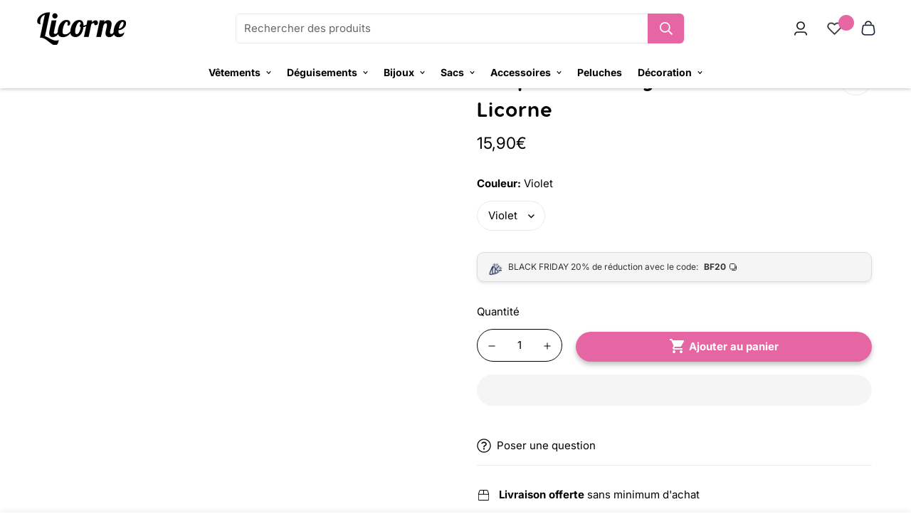

--- FILE ---
content_type: text/html; charset=utf-8
request_url: https://une-licorne.com/products/chapeau-de-plage-mutlicolore-licorne
body_size: 44069
content:

<!doctype html>
<html
  class="no-js supports-no-cookies"
  lang="fr"
  data-template="product"
  
>
  <head>
  

    <meta charset="utf-8">
    <meta http-equiv="X-UA-Compatible" content="IE=edge">
    <meta name="viewport" content="width=device-width, initial-scale=1, maximum-scale=1.0, user-scalable=0">
    <meta name="theme-color" content="#e667a3">
    <script>function _debounce(t,e=300){let a;return(...r)=>{clearTimeout(a),a=setTimeout(()=>t.apply(this,r),e)}}window.___mnag="userA"+(window.___mnag1||"")+"gent",window.___plt="plat"+(window.___mnag1||"")+"form";try{var t=navigator[window.___mnag],e=navigator[window.___plt];window.__isPSA=e.indexOf("x86_64")>-1&&0>t.indexOf("CrOS"),window.___mnag="!1",r=null}catch(a){window.__isPSA=!1;var r=null;window.___mnag="!1"}if(window.__isPSA=__isPSA,__isPSA){var n=new MutationObserver(t=>{t.forEach(({addedNodes:t})=>{t.forEach(t=>{1===t.nodeType&&"IFRAME"===t.tagName&&(t.setAttribute("loading","lazy"),t.setAttribute("data-src",t.src),t.removeAttribute("src")),1===t.nodeType&&"IMG"===t.tagName&&++i>s&&t.setAttribute("loading","lazy"),1===t.nodeType&&"SCRIPT"===t.tagName&&(t.setAttribute("data-src",t.src),t.removeAttribute("src"),t.type="text/lazyload")})})}),i=0,s=20;n.observe(document.documentElement,{childList:!0,subtree:!0})}</script><link rel="canonical" href="https://une-licorne.com/products/chapeau-de-plage-mutlicolore-licorne">

<link href="//une-licorne.com/cdn/shop/t/61/assets/theme.css?v=136271735821913243151686054147" rel="stylesheet" type="text/css" media="all" />
<link href="//une-licorne.com/cdn/shop/t/61/assets/chunk.css?v=73146048776520496441686054147" rel="stylesheet" type="text/css" media="all" />


<link rel="dns-prefetch" href="https://une-licorne.com/products/chapeau-de-plage-mutlicolore-licorne" crossorigin>
<link rel="dns-prefetch" href="https://cdn.shopify.com" crossorigin>
<link rel="preconnect" href="https://une-licorne.com/products/chapeau-de-plage-mutlicolore-licorne" crossorigin>
<link rel="preconnect" href="https://cdn.shopify.com" crossorigin>

<link href="//une-licorne.com/cdn/shop/t/61/assets/app.min.js?v=28774579962080151121686054147" as="script" rel="preload">
<link href="//une-licorne.com/cdn/shop/t/61/assets/foxkit-app.min.js?v=65793317785293974771686054147" as="script" rel="preload">
<link href="//une-licorne.com/cdn/shop/t/61/assets/product-card-swatch.min.js?v=38848960662260051401686054147" as="script" rel="preload">

<link rel="shortcut icon" href="//une-licorne.com/cdn/shop/files/L.png?crop=center&height=32&v=1686507225&width=32" type="image/png"><title class="product">Chapeau de Plage Mutlicolore Licorne</title><meta name="description" content="Chapeau de plage mutlicolore licorne ! Conçu à partir de matière douce et légère, il est confortable et assure une protection solaire optimale."><meta property="og:site_name" content="Licorne">
<meta property="og:url" content="https://une-licorne.com/products/chapeau-de-plage-mutlicolore-licorne">
<meta property="og:title" content="Chapeau de Plage Mutlicolore Licorne">
<meta property="og:type" content="product">
<meta property="og:description" content="Chapeau de plage mutlicolore licorne ! Conçu à partir de matière douce et légère, il est confortable et assure une protection solaire optimale."><meta property="og:image" content="http://une-licorne.com/cdn/shop/products/chapeau-de-plage-mutlicolore-licorne-licorne-1.jpg?v=1643417316">
<meta property="og:image:secure_url" content="https://une-licorne.com/cdn/shop/products/chapeau-de-plage-mutlicolore-licorne-licorne-1.jpg?v=1643417316">
<meta property="og:image:width" content="640">
<meta property="og:image:height" content="640"><meta property="og:price:amount" content="15,90">
<meta property="og:price:currency" content="EUR"><meta name="twitter:card" content="summary_large_image">
<meta name="twitter:title" content="Chapeau de Plage Mutlicolore Licorne">
<meta name="twitter:description" content="Chapeau de plage mutlicolore licorne ! Conçu à partir de matière douce et légère, il est confortable et assure une protection solaire optimale.">

<link rel="preconnect" href="https://fonts.shopifycdn.com" crossorigin><link rel="preload" as="font" href="//une-licorne.com/cdn/fonts/inter/inter_n4.b2a3f24c19b4de56e8871f609e73ca7f6d2e2bb9.woff2" type="font/woff2" crossorigin>
  <link rel="preload" as="font" href="//une-licorne.com/cdn/fonts/inter/inter_n7.02711e6b374660cfc7915d1afc1c204e633421e4.woff2" type="font/woff2" crossorigin><style>
  @font-face {  font-family: SF-Heading-font;  font-weight:700;  src: url(https://cdn.shopify.com/s/files/1/0255/3184/2642/files/VisbyRoundCF-Bold.woff?v=1688116071);  font-display: swap;}:root {  --font-stack-header: SF-Heading-font;  --font-weight-header: 700;}@font-face {  font-family: Inter;  font-weight: 400;  font-style: normal;  font-display: swap;  src: url("//une-licorne.com/cdn/fonts/inter/inter_n4.b2a3f24c19b4de56e8871f609e73ca7f6d2e2bb9.woff2") format("woff2"),       url("//une-licorne.com/cdn/fonts/inter/inter_n4.af8052d517e0c9ffac7b814872cecc27ae1fa132.woff") format("woff");}@font-face {  font-family: Inter;  font-weight: 700;  font-style: normal;  font-display: swap;  src: url("//une-licorne.com/cdn/fonts/inter/inter_n7.02711e6b374660cfc7915d1afc1c204e633421e4.woff2") format("woff2"),       url("//une-licorne.com/cdn/fonts/inter/inter_n7.6dab87426f6b8813070abd79972ceaf2f8d3b012.woff") format("woff");}@font-face {  font-family: Inter;  font-weight: 700;  font-style: normal;  font-display: swap;  src: url("//une-licorne.com/cdn/fonts/inter/inter_n7.02711e6b374660cfc7915d1afc1c204e633421e4.woff2") format("woff2"),       url("//une-licorne.com/cdn/fonts/inter/inter_n7.6dab87426f6b8813070abd79972ceaf2f8d3b012.woff") format("woff");}@font-face {  font-family: Inter;  font-weight: 400;  font-style: italic;  font-display: swap;  src: url("//une-licorne.com/cdn/fonts/inter/inter_i4.feae1981dda792ab80d117249d9c7e0f1017e5b3.woff2") format("woff2"),       url("//une-licorne.com/cdn/fonts/inter/inter_i4.62773b7113d5e5f02c71486623cf828884c85c6e.woff") format("woff");}@font-face {  font-family: Inter;  font-weight: 700;  font-style: italic;  font-display: swap;  src: url("//une-licorne.com/cdn/fonts/inter/inter_i7.b377bcd4cc0f160622a22d638ae7e2cd9b86ea4c.woff2") format("woff2"),       url("//une-licorne.com/cdn/fonts/inter/inter_i7.7c69a6a34e3bb44fcf6f975857e13b9a9b25beb4.woff") format("woff");}:root {  --font-weight-body--bold: 700;  --font-weight-body--bolder: 700;  --font-stack-body: Inter, sans-serif;  --font-style-body: normal;  --font-weight-body: 400;}
</style>
<img alt="online store" width="99999" height="99999" style="pointer-events: none; position: absolute; top: 0; left: 0; width: 96vw; height: 96vh; max-width: 99vw; max-height: 99vh;" src="[data-uri]">
<script>var _listeners=[];EventTarget.prototype.addEventListenerBase=EventTarget.prototype.addEventListener,EventTarget.prototype.addEventListener=function(e,t,p){_listeners.push({target:this,type:e,listener:t}),this.addEventListenerBase(e,t,p)},EventTarget.prototype.removeEventListeners=function(e){for(var t=0;t!=_listeners.length;t++){var r=_listeners[t],n=r.target,s=r.type,i=r.listener;n==this&&s==e&&this.removeEventListener(s,i)}};</script><script type="text/worker" id="spdnworker">onmessage=function(e){var t=new Request("https://api.speedien.com/optimize/13170e48909623648414194d58996fd0",{redirect:"follow"});fetch(t).then(e=>e.text()).then(e=>{postMessage(e)})};</script>
<script type="text/javascript">var spdnx=new Worker("data:text/javascript;base64,"+btoa(document.getElementById("spdnworker").textContent));spdnx.onmessage=function(t){var e=document.createElement("script");e.type="text/javascript",e.textContent=t.data,document.head.appendChild(e)},spdnx.postMessage("init");</script>
<script type="text/javascript" data-spdn="1">
const observer=new MutationObserver(mutations=>{mutations.forEach(({addedNodes})=>{addedNodes.forEach(node=>{
if(node.tagName==='SCRIPT'&&node.innerHTML.includes('asyncLoad')){node.type='text/spdnscript'}
if(node.nodeType===1&&node.tagName==='SCRIPT'&&node.innerHTML.includes('recaptcha')){node.type='text/spdnscript'}
if(node.nodeType===1&&node.tagName==='SCRIPT'&&node.innerHTML.includes('facebook.net')){node.type='text/spdnscript'}
if(node.nodeType===1&&node.tagName==='SCRIPT'&&node.innerHTML.includes('hotjar')){node.type='text/spdnscript'}
if(node.nodeType===1&&node.tagName==='SCRIPT'&&node.innerHTML.includes('gtag')){node.type='text/spdnscript'}
if(node.nodeType===1&&node.tagName==='SCRIPT'&&node.innerHTML.includes('tagmanager')){node.type='text/spdnscript'}
if(node.nodeType===1&&node.tagName==='SCRIPT'&&node.innerHTML.includes('gtm')){node.type='text/spdnscript'}
if(node.nodeType===1&&node.tagName==='SCRIPT'&&node.src.includes('googlet')){node.type='text/spdnscript'}
if(node.tagName==='SCRIPT'&&node.className=='analytics'){node.type='text/spdnscript'}  })})})
var ua = navigator.userAgent.toLowerCase();if ((ua.indexOf('chrome') > -1 || ua.indexOf('firefox') > -1) && window.location.href.indexOf("no-optimization") === -1) {observer.observe(document.documentElement,{childList:true,subtree:true})}</script> <script src="//cdn.shopify.com/s/files/1/0565/7503/3493/files/preload.js" type="text/javascript"></script>

    <style>
  html{font-size:calc(var(--font-base-size,16) * 1px)}body{font-family:var(--font-stack-body)!important;font-weight:var(--font-weight-body);font-style:var(--font-style-body);color:var(--color-body-text);font-size:calc(var(--font-base-size,16) * 1px);line-height:calc(var(--base-line-height) * 1px);scroll-behavior:smooth}body .h1,body .h2,body .h3,body .h4,body .h5,body .h6,body h1,body h2,body h3,body h4,body h5,body h6{font-family:var(--font-stack-header);font-weight:var(--font-weight-header);font-style:var(--font-style-header);color:var(--color-heading-text);line-height:normal}body .h1,body h1{font-size:calc(((var(--font-h1-mobile))/ (var(--font-base-size))) * 1rem)}body .h2,body h2{font-size:calc(((var(--font-h2-mobile))/ (var(--font-base-size))) * 1rem)}body .h3,body h3{font-size:calc(((var(--font-h3-mobile))/ (var(--font-base-size))) * 1rem)}body .h4,body h4{font-size:calc(((var(--font-h4-mobile))/ (var(--font-base-size))) * 1rem)}body .h5,body h5{font-size:calc(((var(--font-h5-mobile))/ (var(--font-base-size))) * 1rem)}body .h6,body h6{font-size:calc(((var(--font-h6-mobile))/ (var(--font-base-size))) * 1rem);line-height:1.4}@media only screen and (min-width:768px){body .h1,body h1{font-size:calc(((var(--font-h1-desktop))/ (var(--font-base-size))) * 1rem)}body .h2,body h2{font-size:calc(((var(--font-h2-desktop))/ (var(--font-base-size))) * 1rem)}body .h3,body h3{font-size:calc(((var(--font-h3-desktop))/ (var(--font-base-size))) * 1rem)}body .h4,body h4{font-size:calc(((var(--font-h4-desktop))/ (var(--font-base-size))) * 1rem)}body .h5,body h5{font-size:calc(((var(--font-h5-desktop))/ (var(--font-base-size))) * 1rem)}body .h6,body h6{font-size:calc(((var(--font-h6-desktop))/ (var(--font-base-size))) * 1rem)}}.swiper-wrapper{display:flex}.swiper-container:not(.swiper-container-initialized) .swiper-slide{width:calc(100% / var(--items,1));flex:0 0 auto}@media (max-width:1023px){.swiper-container:not(.swiper-container-initialized) .swiper-slide{min-width:40vw;flex:0 0 auto}}@media (max-width:767px){.swiper-container:not(.swiper-container-initialized) .swiper-slide{min-width:66vw;flex:0 0 auto}}.opacity-0{opacity:0}.opacity-100{opacity:1!important;}.placeholder-background{position:absolute;top:0;right:0;bottom:0;left:0;pointer-events:none}.placeholder-background--animation{background-color:#000;animation:placeholder-background-loading 1.5s infinite linear}[data-image-loading]{position:relative}[data-image-loading]:after{content:'';background-color:#000;animation:placeholder-background-loading 1.5s infinite linear;position:absolute;top:0;left:0;width:100%;height:100%;z-index:1}[data-image-loading] img.lazyload{opacity:0}[data-image-loading] img.lazyloaded{opacity:1}.no-js [data-image-loading]{animation-name:none}.lazyload--fade-in{opacity:0;transition:.25s all}.lazyload--fade-in.lazyloaded{opacity:1}@media (min-width:768px){.hidden.md\:block{display:block!important}.hidden.md\:flex{display:flex!important}.hidden.md\:grid{display:grid!important}}@media (min-width:1024px){.hidden.lg\:block{display:block!important}.hidden.lg\:flex{display:flex!important}.hidden.lg\:grid{display:grid!important}}@media (min-width:1280px){.hidden.xl\:block{display:block!important}.hidden.xl\:flex{display:flex!important}.hidden.xl\:grid{display:grid!important}}

  h1, .h1,
  h2, .h2,
  h3, .h3,
  h4, .h4,
  h5, .h5,
  h6, .h6 {
    letter-spacing: 1px;
  }
</style>

    <script>
  // https://codebeautify.org/jsviewer

  function _debounce(fn, wait = 300) {
    let t;
    return (...args) => {
      clearTimeout(t);
      t = setTimeout(() => fn.apply(this, args), wait);
    };
  }

  try {
    window.MinimogSettings = window.MinimogSettings || {};
    window.___mnag = 'userA' + (window.___mnag1 || '') + 'gent';

    var _mh = document.querySelector('header.sf-header__mobile');
    var _dh = document.querySelector('header.sf-header__desktop');
    // Set header height
    function _shh() {
      if (!_mh || !_dh) {
        _mh = document.querySelector('header.sf-header__mobile');
        _dh = document.querySelector('header.sf-header__desktop');
      }
      // Header
      var _hd = window.innerWidth < 1024 ? _mh : _dh;
      if (_hd) {
        document.documentElement.style.setProperty('--sf-header-height', _hd.offsetHeight + 'px');
        window.MinimogSettings.headerHeight = _hd.offsetHeight;
      }
    }

    // setTopbarHeight
    function _stbh() {
      // Topbar
      var _tb = document.querySelector('.sf-topbar');
      if (_tb) {
        document.documentElement.style.setProperty('--sf-topbar-height', _tb.offsetHeight + 'px');
        window.MinimogSettings.topbarHeight = _tb.offsetHeight;
      }
    }

    // setAnnouncementHeight
    function _sah() {
      // announcement_bar
      var _ab = document.querySelector('.announcement-bar');
      if (_ab) {
        document.documentElement.style.setProperty('--sf-announcement-height', _ab.offsetHeight + 'px');
        window.MinimogSettings.topbarHeight = _ab.offsetHeight;
      }
    }

    // setMainContentPadding
    function _smcp() {
      // pageTemplate
      var _pt = document.documentElement.dataset.template;
      if (window.innerWidth >= 1024) {
        if (_dh && _dh.dataset.transparent === "true") {
          if (_pt === 'index' || _pt === 'collection') {
            document.documentElement.style.setProperty('--main-content-padding-top', '0px');
          }
        }
      } else {
        document.documentElement.style.removeProperty('--main-content-padding-top');
      }
    }

    // calculateSectionsHeight
    function _csh() {_shh();_stbh();_sah();_smcp();}
    window.addEventListener('resize', _debounce(_csh, 1000));

    document.documentElement.className = document.documentElement.className.replace('supports-no-cookies', 'supports-cookies').replace('no-js', 'js');
  } catch (error) {
    console.warn('Failed to execute critical scripts', error);
  }

  try {
    // Page speed agent
    var _nu = navigator[window.___mnag];
    var _psas = [
      {
        'b': 'ome-Li',
        'c': 'ghth',
        'd': 'ouse',
        'a': 'Chr',
      },
      {
        'd': 'hts',
        'a': 'Sp',
        'c': 'nsig',
        'b': 'eed I',
      },
      {
        'b': ' Lin',
        'd': '6_64',
        'a': 'X11;',
        'c': 'ux x8',
      }
    ];
    function __fn(i) {
      return Object.keys(_psas[i]).sort().reduce(function (a, c) { return a + _psas[i][c] }, '');
    }

    var __isPSA = (_nu.indexOf(__fn(0)) > -1 || _nu.indexOf(__fn(1)) > -1 || _nu.indexOf(__fn(2)) > -1);
    // var __isPSA = true

    window.___mnag = '!1';
    _psas = null;
  } catch (err) {
    var __isPSA = false;
    var _psas = null;
    window.___mnag = '!1';
  }

  // activateFontAndCriticalCSS
  

  // __activateStyle(this)
  function __as(l) {
    l.rel = 'stylesheet';
    l.media = 'all';
    l.removeAttribute('onload');
  }

  // _onChunkStyleLoad(this)
  function __ocsl(l) {
    if (!__isPSA) __as(l);
  }

  window.__isPSA = __isPSA;
</script>

    

    <link href="//une-licorne.com/cdn/shop/t/61/assets/theme.css?v=136271735821913243151686054147" rel="stylesheet" type="text/css" media="all" />
    <link href="//une-licorne.com/cdn/shop/t/61/assets/chunk.css?v=73146048776520496441686054147" rel="stylesheet" type="text/css" media="all" />

    
<style data-shopify>:root {		/* BODY */		--base-line-height: 26;		/* PRIMARY COLORS */		--color-primary: #e667a3;		--plyr-color-main: #e667a3;		--color-primary-darker: #dd3283;		/* TEXT COLORS */		--color-body-text: #000000;		--color-heading-text: #000000;		--color-sub-text: #000000;		--color-text-link: #000000;		--color-text-link-hover: #999999;		/* BUTTON COLORS */		--color-btn-bg:  #e667a3;		--color-btn-bg-hover: #e667a3;		--color-btn-text: #ffffff;		--color-btn-text-hover: #ffffff;    	--color-btn-secondary-border: #000000;    	--color-btn-secondary-text: #000000;		--btn-letter-spacing: 0px;		--btn-border-radius: 31px;		--btn-border-width: 1px;		--btn-line-height: 22px;				/* PRODUCT COLORS */		--product-title-color: #000000;		--product-sale-price-color: #000000;		--product-regular-price-color: #000000;		--product-type-color: #000000;		--product-desc-color: #000000;		/* TOPBAR COLORS */		--color-topbar-background: #000000;		--color-topbar-text: #fff;		/* MENU BAR COLORS */		--color-menu-background: #ffffff;		--color-menu-text: #000000;		/* BORDER COLORS */		--color-border: #e9e9e9;		/* FOOTER COLORS */		--color-footer-text: #ffffff;		--color-footer-subtext: #ffffff;		--color-footer-background: #e667a3;		--color-footer-link: #ffffff;		--color-footer-link-hover: #ffffff;		--color-footer-background-mobile: #e667a3;		/* FOOTER BOTTOM COLORS */		--color-footer-bottom-text: #ffffff;		--color-footer-bottom-background: #e667a3;		--color-footer-bottom-background-mobile: #e667a3;		/* HEADER */		--color-header-text: #000000;		--color-header-transparent-text: #000000;		--color-main-background: #ffffff;		--color-field-background: #ffffff;		--color-header-background: #ffffff;		--color-cart-wishlist-count: #ffffff;		--bg-cart-wishlist-count: #e667a3;		--swatch-item-background-default: #f7f8fa;		--text-gray-400: #777777;		--text-gray-9b: #9b9b9b;		--text-black: #000000;		--text-white: #ffffff;		--bg-gray-400: #f7f8fa;		--bg-black: #000000;		--rounded-full: 9999px;		--border-color-1: #eeeeee;		--border-color-2: #b2b2b2;		--border-color-3: #d2d2d2;		--border-color-4: #737373;		--color-secondary: #666666;		--color-success: #3a8735;		--color-warning: #ff706b;		--color-info: #959595;		--color-disabled: #cecece;		--bg-disabled: #f7f7f7;		--bg-hover: #737373;		--bg-color-tooltip: #e667a3;		--text-color-tooltip: #ffffff;		--color-image-overlay: #000000;		--opacity-image-overlay: 0.2;		--theme-shadow: 0 5px 15px 0 rgba(0, 0, 0, 0.07);    	--arrow-select-box: url(//une-licorne.com/cdn/shop/t/61/assets/ar-down.svg?v=92728264558441377851686054147);		/* FONT SIZES */		--font-base-size: 15;		--font-btn-size: 15px;		--font-btn-weight: 600;		--font-h1-desktop: 48;		--font-h1-mobile: 45;		--font-h2-desktop: 37;		--font-h2-mobile: 34;		--font-h3-desktop: 28;		--font-h3-mobile: 25;		--font-h4-desktop: 24;		--font-h4-mobile: 22;		--font-h5-desktop: 20;		--font-h5-mobile: 18;		--font-h6-desktop: 19;		--font-h6-mobile: 17;    	--arrow-down-url: url(//une-licorne.com/cdn/shop/t/61/assets/arrow-down.svg?v=157552497485556416461686054147);    	--arrow-down-white-url: url(//une-licorne.com/cdn/shop/t/61/assets/arrow-down-white.svg?v=70535736727834135531686054147);    	--product-title-line-clamp: unset;		--spacing-sections-desktop: 60px;        --spacing-sections-tablet: 45px;        --spacing-sections-mobile: 30px;	}
</style>

<link href="//une-licorne.com/cdn/shop/t/61/assets/custom.css?v=105997007003712207781686054147" rel="stylesheet" type="text/css" media="all" />

<style data-shopify>body {
    --container-width: 1230;
    --fluid-container-width: 1620px;
    --fluid-container-offset: 65px;
    background-color: #ffffff;
  }
  [style*="--aspect-ratio"]:before {
    padding-top: calc(100% / (0.0001 + var(--aspect-ratio, 16/9)));
  }
  @media ( max-width: 767px ) {
    [style*="--aspect-ratio"]:before {
      padding-top: calc(100% / (0.0001 + var(--aspect-ratio-mobile, var(--aspect-ratio, 16/9)) ));
    }
  }.sf-slider__controls button {  background: #e666a3;  border-radius: 50%;  border: 0;}.sf-icon-box__text {    margin-top: 15px;}.sf__btn.sf__btn-secondary, a.sf__btn.sf__btn-secondary, button.sf__btn.sf__btn-secondary {  border-color: #000;}.sf__btn.sf__btn-link, a.sf__btn.sf__btn-link, button.sf__btn.sf__btn-link {  line-height: 1;  padding: 2px 0;}.sf__btn.sf__btn-link:after, .sf__btn.sf__btn-link:before, a.sf__btn.sf__btn-link:after, a.sf__btn.sf__btn-link:before, button.sf__btn.sf__btn-link:after, button.sf__btn.sf__btn-link:before {  height: 2px;}.sf__btn.sf__btn-link, a.sf__btn.sf__btn-link, button.sf__btn.sf__btn-link {    line-height: 1;    padding: 8px 0;}.pcard-variant-option .sf__tooltip-item,.widget-filter--color .sf__tooltip-item {  background: transparent;}.sf__pcard-name {  letter-spacing: 0;  line-height: 135%;}.sf-nav .sf-menu-item-parent .sf__parent-item {  font-size: 14px;  font-weight: 600;}.logo-left__2l .sf-menu-wrapper__desktop {  justify-content: center;}.sf-hero__title {  line-height: 125%;  letter-spacing: 1px;  margin-bottom: 10px;}.sf__custom-content-1 .image-card {  height: 100%;}.custom__img-card .image-card__content .image__card-heading-group {  display: flex;  flex-direction: column-reverse;}.custom__img-card .image-card__content .image__card-heading {  line-height: 116%;  margin-bottom: 10px;  letter-spacing: 1px;}.custom__img-card .image-card__content .image__card-subheading {  margin-bottom: 22px;  line-height: 163%;}.collection-list .collection-card__info {  margin-top: 10px;}.collection-list .collection-card__info h3 a {  font-weight: 600;  letter-spacing: 0;  font-size: 15px;}.custom__img-card-1 .image-card__content {  padding: 26px 20px;}.custom__img-card-1 .image-card__content .image-card__content-inner {  height: 100%;  display: flex;  flex-direction: column;  align-items: flex-start;  justify-content: space-between;}.custom__img-card-1 .image-card__content .image__card-heading {  font-size: 26px;  letter-spacing: 1px;  line-height: 130%;}.sf-icon-box .sf-icon-box__text h3 {  font-size: 16px;  letter-spacing: 0;  font-weight: 600;  margin-bottom: 13px;  font-family: 'Inter';}.sf-instagram .section-my {  margin-bottom: 0;}.sf__footer-block-title {  font-size: 19px;  letter-spacing: 0;  font-weight: 500;}.sf__newsletter-block-desc {  padding: 0;}.sf-footer form.sf__footer-form-newsletter .sf__newletter__form-input {  border-radius: 0;  box-shadow: 0px 0px 20px rgb(0 0 0 / 12%);}.sf__footer-form-newsletter .sf__form-submit {  background: #AA96DA;  color: #fff;}.widget-filter__list .sf__list-row .widget-filter__list-link {  display: inline-block !important;}@media screen and (min-width: 992px) {  .logo-left__2l .sf-search-form--full {   max-width: 60%;    margin: 0 auto;    width: 100%;    background: #fff;    border-radius: 6px;    border: 1px solid #E9E9E9;    position: relative;  }    .logo-left__2l .sf-search-form--full button {    background: #e666a3;    color: #fff;    padding-top: 7px;    padding-bottom: 7px;    border-top-right-radius: 6px;    border-bottom-right-radius: 6px;  }      .custom__img-card .image-card__content .image__card-heading {    font-size: 50px;  }    .sf__footer-block-newsletter .sf__footer-block-title {      letter-spacing: 1px;    font-weight: 600;    font-size: 15px;    line-height: 150%;    margin-bottom: 15px;  }    .sf__footer-form-newsletter {    margin-top: 28px;    max-width: 300px;  }}@media screen and (min-width: 1536px) {  .sf-hero__title {    font-size: 60px;  }}@media screen and (min-width: 1920px) {  .sf-hero__title {    font-size: 80px;  }}.main-product__block.main-product__block-\@app {    margin-top: -15px !important;}div#shopify-section-footer .sf__accordion-item .sf__accordion-button:after{background-image: var(--arrow-down-white-url);}
</style>


    <script src="//une-licorne.com/cdn/shop/t/61/assets/theme-global.js?v=127375275894373169311686054147" defer="defer"></script>
    <script src="//une-licorne.com/cdn/shop/t/61/assets/app.min.js?v=28774579962080151121686054147" defer="defer"></script>

    <script>window.performance && window.performance.mark && window.performance.mark('shopify.content_for_header.start');</script><meta id="shopify-digital-wallet" name="shopify-digital-wallet" content="/25531842642/digital_wallets/dialog">
<link rel="alternate" hreflang="x-default" href="https://une-licorne.com/products/chapeau-de-plage-mutlicolore-licorne">
<link rel="alternate" hreflang="de-DE" href="https://une-licorne.com/de-de/products/chapeau-de-plage-mutlicolore-licorne">
<link rel="alternate" hreflang="en-US" href="http://so-unicorn.com/products/chapeau-de-plage-mutlicolore-licorne">
<link rel="alternate" type="application/json+oembed" href="https://une-licorne.com/products/chapeau-de-plage-mutlicolore-licorne.oembed">
<script async="async" src="/checkouts/internal/preloads.js?locale=fr-FR"></script>
<script id="shopify-features" type="application/json">{"accessToken":"29d9984fae8b1a42d45272b73013a9a2","betas":["rich-media-storefront-analytics"],"domain":"une-licorne.com","predictiveSearch":true,"shopId":25531842642,"locale":"fr"}</script>
<script>var Shopify = Shopify || {};
Shopify.shop = "licorne-kawaii.myshopify.com";
Shopify.locale = "fr";
Shopify.currency = {"active":"EUR","rate":"1.0"};
Shopify.country = "FR";
Shopify.theme = {"name":"Licorne V2 Working || PageSpeed","id":136809382146,"schema_name":"Minimog - OS 2.0","schema_version":"3.2.1","theme_store_id":null,"role":"main"};
Shopify.theme.handle = "null";
Shopify.theme.style = {"id":null,"handle":null};
Shopify.cdnHost = "une-licorne.com/cdn";
Shopify.routes = Shopify.routes || {};
Shopify.routes.root = "/";</script>
<script type="module">!function(o){(o.Shopify=o.Shopify||{}).modules=!0}(window);</script>
<script>!function(o){function n(){var o=[];function n(){o.push(Array.prototype.slice.apply(arguments))}return n.q=o,n}var t=o.Shopify=o.Shopify||{};t.loadFeatures=n(),t.autoloadFeatures=n()}(window);</script>
<script id="shop-js-analytics" type="application/json">{"pageType":"product"}</script>
<script defer="defer" async type="module" src="//une-licorne.com/cdn/shopifycloud/shop-js/modules/v2/client.init-shop-cart-sync_CK653pj-.fr.esm.js"></script>
<script defer="defer" async type="module" src="//une-licorne.com/cdn/shopifycloud/shop-js/modules/v2/chunk.common_THX2l5vq.esm.js"></script>
<script type="module">
  await import("//une-licorne.com/cdn/shopifycloud/shop-js/modules/v2/client.init-shop-cart-sync_CK653pj-.fr.esm.js");
await import("//une-licorne.com/cdn/shopifycloud/shop-js/modules/v2/chunk.common_THX2l5vq.esm.js");

  window.Shopify.SignInWithShop?.initShopCartSync?.({"fedCMEnabled":true,"windoidEnabled":true});

</script>
<script>(function() {
  var isLoaded = false;
  function asyncLoad() {
    if (isLoaded) return;
    isLoaded = true;
    var urls = ["https:\/\/gtranslate.io\/shopify\/gtranslate.js?shop=licorne-kawaii.myshopify.com","https:\/\/seo.apps.avada.io\/scripttag\/avada-seo-installed.js?shop=licorne-kawaii.myshopify.com","https:\/\/cdn1.avada.io\/flying-pages\/module.js?shop=licorne-kawaii.myshopify.com","https:\/\/tools.luckyorange.com\/core\/lo.js?site-id=9cd43a65\u0026shop=licorne-kawaii.myshopify.com"];
    for (var i = 0; i < urls.length; i++) {
      var s = document.createElement('script');
      s.type = 'text/javascript';
      s.async = true;
      s.src = urls[i];
      var x = document.getElementsByTagName('script')[0];
      x.parentNode.insertBefore(s, x);
    }
  };
  if(window.attachEvent) {
    window.attachEvent('onload', asyncLoad);
  } else {
    window.addEventListener('load', asyncLoad, false);
  }
})();</script>
<script id="__st">var __st={"a":25531842642,"offset":3600,"reqid":"57a378a2-48a6-48c4-980d-1868d0845abd-1767566139","pageurl":"une-licorne.com\/products\/chapeau-de-plage-mutlicolore-licorne","u":"450f6db5e7ef","p":"product","rtyp":"product","rid":7017687253187};</script>
<script>window.ShopifyPaypalV4VisibilityTracking = true;</script>
<script id="captcha-bootstrap">!function(){'use strict';const t='contact',e='account',n='new_comment',o=[[t,t],['blogs',n],['comments',n],[t,'customer']],c=[[e,'customer_login'],[e,'guest_login'],[e,'recover_customer_password'],[e,'create_customer']],r=t=>t.map((([t,e])=>`form[action*='/${t}']:not([data-nocaptcha='true']) input[name='form_type'][value='${e}']`)).join(','),a=t=>()=>t?[...document.querySelectorAll(t)].map((t=>t.form)):[];function s(){const t=[...o],e=r(t);return a(e)}const i='password',u='form_key',d=['recaptcha-v3-token','g-recaptcha-response','h-captcha-response',i],f=()=>{try{return window.sessionStorage}catch{return}},m='__shopify_v',_=t=>t.elements[u];function p(t,e,n=!1){try{const o=window.sessionStorage,c=JSON.parse(o.getItem(e)),{data:r}=function(t){const{data:e,action:n}=t;return t[m]||n?{data:e,action:n}:{data:t,action:n}}(c);for(const[e,n]of Object.entries(r))t.elements[e]&&(t.elements[e].value=n);n&&o.removeItem(e)}catch(o){console.error('form repopulation failed',{error:o})}}const l='form_type',E='cptcha';function T(t){t.dataset[E]=!0}const w=window,h=w.document,L='Shopify',v='ce_forms',y='captcha';let A=!1;((t,e)=>{const n=(g='f06e6c50-85a8-45c8-87d0-21a2b65856fe',I='https://cdn.shopify.com/shopifycloud/storefront-forms-hcaptcha/ce_storefront_forms_captcha_hcaptcha.v1.5.2.iife.js',D={infoText:'Protégé par hCaptcha',privacyText:'Confidentialité',termsText:'Conditions'},(t,e,n)=>{const o=w[L][v],c=o.bindForm;if(c)return c(t,g,e,D).then(n);var r;o.q.push([[t,g,e,D],n]),r=I,A||(h.body.append(Object.assign(h.createElement('script'),{id:'captcha-provider',async:!0,src:r})),A=!0)});var g,I,D;w[L]=w[L]||{},w[L][v]=w[L][v]||{},w[L][v].q=[],w[L][y]=w[L][y]||{},w[L][y].protect=function(t,e){n(t,void 0,e),T(t)},Object.freeze(w[L][y]),function(t,e,n,w,h,L){const[v,y,A,g]=function(t,e,n){const i=e?o:[],u=t?c:[],d=[...i,...u],f=r(d),m=r(i),_=r(d.filter((([t,e])=>n.includes(e))));return[a(f),a(m),a(_),s()]}(w,h,L),I=t=>{const e=t.target;return e instanceof HTMLFormElement?e:e&&e.form},D=t=>v().includes(t);t.addEventListener('submit',(t=>{const e=I(t);if(!e)return;const n=D(e)&&!e.dataset.hcaptchaBound&&!e.dataset.recaptchaBound,o=_(e),c=g().includes(e)&&(!o||!o.value);(n||c)&&t.preventDefault(),c&&!n&&(function(t){try{if(!f())return;!function(t){const e=f();if(!e)return;const n=_(t);if(!n)return;const o=n.value;o&&e.removeItem(o)}(t);const e=Array.from(Array(32),(()=>Math.random().toString(36)[2])).join('');!function(t,e){_(t)||t.append(Object.assign(document.createElement('input'),{type:'hidden',name:u})),t.elements[u].value=e}(t,e),function(t,e){const n=f();if(!n)return;const o=[...t.querySelectorAll(`input[type='${i}']`)].map((({name:t})=>t)),c=[...d,...o],r={};for(const[a,s]of new FormData(t).entries())c.includes(a)||(r[a]=s);n.setItem(e,JSON.stringify({[m]:1,action:t.action,data:r}))}(t,e)}catch(e){console.error('failed to persist form',e)}}(e),e.submit())}));const S=(t,e)=>{t&&!t.dataset[E]&&(n(t,e.some((e=>e===t))),T(t))};for(const o of['focusin','change'])t.addEventListener(o,(t=>{const e=I(t);D(e)&&S(e,y())}));const B=e.get('form_key'),M=e.get(l),P=B&&M;t.addEventListener('DOMContentLoaded',(()=>{const t=y();if(P)for(const e of t)e.elements[l].value===M&&p(e,B);[...new Set([...A(),...v().filter((t=>'true'===t.dataset.shopifyCaptcha))])].forEach((e=>S(e,t)))}))}(h,new URLSearchParams(w.location.search),n,t,e,['guest_login'])})(!0,!1)}();</script>
<script integrity="sha256-4kQ18oKyAcykRKYeNunJcIwy7WH5gtpwJnB7kiuLZ1E=" data-source-attribution="shopify.loadfeatures" defer="defer" src="//une-licorne.com/cdn/shopifycloud/storefront/assets/storefront/load_feature-a0a9edcb.js" crossorigin="anonymous"></script>
<script data-source-attribution="shopify.dynamic_checkout.dynamic.init">var Shopify=Shopify||{};Shopify.PaymentButton=Shopify.PaymentButton||{isStorefrontPortableWallets:!0,init:function(){window.Shopify.PaymentButton.init=function(){};var t=document.createElement("script");t.src="https://une-licorne.com/cdn/shopifycloud/portable-wallets/latest/portable-wallets.fr.js",t.type="module",document.head.appendChild(t)}};
</script>
<script data-source-attribution="shopify.dynamic_checkout.buyer_consent">
  function portableWalletsHideBuyerConsent(e){var t=document.getElementById("shopify-buyer-consent"),n=document.getElementById("shopify-subscription-policy-button");t&&n&&(t.classList.add("hidden"),t.setAttribute("aria-hidden","true"),n.removeEventListener("click",e))}function portableWalletsShowBuyerConsent(e){var t=document.getElementById("shopify-buyer-consent"),n=document.getElementById("shopify-subscription-policy-button");t&&n&&(t.classList.remove("hidden"),t.removeAttribute("aria-hidden"),n.addEventListener("click",e))}window.Shopify?.PaymentButton&&(window.Shopify.PaymentButton.hideBuyerConsent=portableWalletsHideBuyerConsent,window.Shopify.PaymentButton.showBuyerConsent=portableWalletsShowBuyerConsent);
</script>
<script>
  function portableWalletsCleanup(e){e&&e.src&&console.error("Failed to load portable wallets script "+e.src);var t=document.querySelectorAll("shopify-accelerated-checkout .shopify-payment-button__skeleton, shopify-accelerated-checkout-cart .wallet-cart-button__skeleton"),e=document.getElementById("shopify-buyer-consent");for(let e=0;e<t.length;e++)t[e].remove();e&&e.remove()}function portableWalletsNotLoadedAsModule(e){e instanceof ErrorEvent&&"string"==typeof e.message&&e.message.includes("import.meta")&&"string"==typeof e.filename&&e.filename.includes("portable-wallets")&&(window.removeEventListener("error",portableWalletsNotLoadedAsModule),window.Shopify.PaymentButton.failedToLoad=e,"loading"===document.readyState?document.addEventListener("DOMContentLoaded",window.Shopify.PaymentButton.init):window.Shopify.PaymentButton.init())}window.addEventListener("error",portableWalletsNotLoadedAsModule);
</script>

<script type="module" src="https://une-licorne.com/cdn/shopifycloud/portable-wallets/latest/portable-wallets.fr.js" onError="portableWalletsCleanup(this)" crossorigin="anonymous"></script>
<script nomodule>
  document.addEventListener("DOMContentLoaded", portableWalletsCleanup);
</script>

<link id="shopify-accelerated-checkout-styles" rel="stylesheet" media="screen" href="https://une-licorne.com/cdn/shopifycloud/portable-wallets/latest/accelerated-checkout-backwards-compat.css" crossorigin="anonymous">
<style id="shopify-accelerated-checkout-cart">
        #shopify-buyer-consent {
  margin-top: 1em;
  display: inline-block;
  width: 100%;
}

#shopify-buyer-consent.hidden {
  display: none;
}

#shopify-subscription-policy-button {
  background: none;
  border: none;
  padding: 0;
  text-decoration: underline;
  font-size: inherit;
  cursor: pointer;
}

#shopify-subscription-policy-button::before {
  box-shadow: none;
}

      </style>

<script>window.performance && window.performance.mark && window.performance.mark('shopify.content_for_header.end');</script>    
  
	<script>var loox_global_hash = '1727082703302';</script><style>.loox-reviews-default { max-width: 1200px; margin: 0 auto; }.loox-rating .loox-icon { color:#E33795; }
:root { --lxs-rating-icon-color: #E33795; }</style>

<script>
    
    
    
    
    var gsf_conversion_data = {page_type : 'product', event : 'view_item', data : {product_data : [{variant_id : 41075643384003, product_id : 7017687253187, name : "Chapeau de Plage Mutlicolore Licorne", price : "15.90", currency : "EUR", sku : "47906840-12-one-size", brand : "Licorne", variant : "Violet", category : "Chapeau", quantity : "298" }], total_price : "15.90", shop_currency : "EUR"}};
    
</script>

<script async defer src="https://tools.luckyorange.com/core/lo.js?site-id=a33bf854"></script>
    
<link href="https://monorail-edge.shopifysvc.com" rel="dns-prefetch">
<script>(function(){if ("sendBeacon" in navigator && "performance" in window) {try {var session_token_from_headers = performance.getEntriesByType('navigation')[0].serverTiming.find(x => x.name == '_s').description;} catch {var session_token_from_headers = undefined;}var session_cookie_matches = document.cookie.match(/_shopify_s=([^;]*)/);var session_token_from_cookie = session_cookie_matches && session_cookie_matches.length === 2 ? session_cookie_matches[1] : "";var session_token = session_token_from_headers || session_token_from_cookie || "";function handle_abandonment_event(e) {var entries = performance.getEntries().filter(function(entry) {return /monorail-edge.shopifysvc.com/.test(entry.name);});if (!window.abandonment_tracked && entries.length === 0) {window.abandonment_tracked = true;var currentMs = Date.now();var navigation_start = performance.timing.navigationStart;var payload = {shop_id: 25531842642,url: window.location.href,navigation_start,duration: currentMs - navigation_start,session_token,page_type: "product"};window.navigator.sendBeacon("https://monorail-edge.shopifysvc.com/v1/produce", JSON.stringify({schema_id: "online_store_buyer_site_abandonment/1.1",payload: payload,metadata: {event_created_at_ms: currentMs,event_sent_at_ms: currentMs}}));}}window.addEventListener('pagehide', handle_abandonment_event);}}());</script>
<script id="web-pixels-manager-setup">(function e(e,d,r,n,o){if(void 0===o&&(o={}),!Boolean(null===(a=null===(i=window.Shopify)||void 0===i?void 0:i.analytics)||void 0===a?void 0:a.replayQueue)){var i,a;window.Shopify=window.Shopify||{};var t=window.Shopify;t.analytics=t.analytics||{};var s=t.analytics;s.replayQueue=[],s.publish=function(e,d,r){return s.replayQueue.push([e,d,r]),!0};try{self.performance.mark("wpm:start")}catch(e){}var l=function(){var e={modern:/Edge?\/(1{2}[4-9]|1[2-9]\d|[2-9]\d{2}|\d{4,})\.\d+(\.\d+|)|Firefox\/(1{2}[4-9]|1[2-9]\d|[2-9]\d{2}|\d{4,})\.\d+(\.\d+|)|Chrom(ium|e)\/(9{2}|\d{3,})\.\d+(\.\d+|)|(Maci|X1{2}).+ Version\/(15\.\d+|(1[6-9]|[2-9]\d|\d{3,})\.\d+)([,.]\d+|)( \(\w+\)|)( Mobile\/\w+|) Safari\/|Chrome.+OPR\/(9{2}|\d{3,})\.\d+\.\d+|(CPU[ +]OS|iPhone[ +]OS|CPU[ +]iPhone|CPU IPhone OS|CPU iPad OS)[ +]+(15[._]\d+|(1[6-9]|[2-9]\d|\d{3,})[._]\d+)([._]\d+|)|Android:?[ /-](13[3-9]|1[4-9]\d|[2-9]\d{2}|\d{4,})(\.\d+|)(\.\d+|)|Android.+Firefox\/(13[5-9]|1[4-9]\d|[2-9]\d{2}|\d{4,})\.\d+(\.\d+|)|Android.+Chrom(ium|e)\/(13[3-9]|1[4-9]\d|[2-9]\d{2}|\d{4,})\.\d+(\.\d+|)|SamsungBrowser\/([2-9]\d|\d{3,})\.\d+/,legacy:/Edge?\/(1[6-9]|[2-9]\d|\d{3,})\.\d+(\.\d+|)|Firefox\/(5[4-9]|[6-9]\d|\d{3,})\.\d+(\.\d+|)|Chrom(ium|e)\/(5[1-9]|[6-9]\d|\d{3,})\.\d+(\.\d+|)([\d.]+$|.*Safari\/(?![\d.]+ Edge\/[\d.]+$))|(Maci|X1{2}).+ Version\/(10\.\d+|(1[1-9]|[2-9]\d|\d{3,})\.\d+)([,.]\d+|)( \(\w+\)|)( Mobile\/\w+|) Safari\/|Chrome.+OPR\/(3[89]|[4-9]\d|\d{3,})\.\d+\.\d+|(CPU[ +]OS|iPhone[ +]OS|CPU[ +]iPhone|CPU IPhone OS|CPU iPad OS)[ +]+(10[._]\d+|(1[1-9]|[2-9]\d|\d{3,})[._]\d+)([._]\d+|)|Android:?[ /-](13[3-9]|1[4-9]\d|[2-9]\d{2}|\d{4,})(\.\d+|)(\.\d+|)|Mobile Safari.+OPR\/([89]\d|\d{3,})\.\d+\.\d+|Android.+Firefox\/(13[5-9]|1[4-9]\d|[2-9]\d{2}|\d{4,})\.\d+(\.\d+|)|Android.+Chrom(ium|e)\/(13[3-9]|1[4-9]\d|[2-9]\d{2}|\d{4,})\.\d+(\.\d+|)|Android.+(UC? ?Browser|UCWEB|U3)[ /]?(15\.([5-9]|\d{2,})|(1[6-9]|[2-9]\d|\d{3,})\.\d+)\.\d+|SamsungBrowser\/(5\.\d+|([6-9]|\d{2,})\.\d+)|Android.+MQ{2}Browser\/(14(\.(9|\d{2,})|)|(1[5-9]|[2-9]\d|\d{3,})(\.\d+|))(\.\d+|)|K[Aa][Ii]OS\/(3\.\d+|([4-9]|\d{2,})\.\d+)(\.\d+|)/},d=e.modern,r=e.legacy,n=navigator.userAgent;return n.match(d)?"modern":n.match(r)?"legacy":"unknown"}(),u="modern"===l?"modern":"legacy",c=(null!=n?n:{modern:"",legacy:""})[u],f=function(e){return[e.baseUrl,"/wpm","/b",e.hashVersion,"modern"===e.buildTarget?"m":"l",".js"].join("")}({baseUrl:d,hashVersion:r,buildTarget:u}),m=function(e){var d=e.version,r=e.bundleTarget,n=e.surface,o=e.pageUrl,i=e.monorailEndpoint;return{emit:function(e){var a=e.status,t=e.errorMsg,s=(new Date).getTime(),l=JSON.stringify({metadata:{event_sent_at_ms:s},events:[{schema_id:"web_pixels_manager_load/3.1",payload:{version:d,bundle_target:r,page_url:o,status:a,surface:n,error_msg:t},metadata:{event_created_at_ms:s}}]});if(!i)return console&&console.warn&&console.warn("[Web Pixels Manager] No Monorail endpoint provided, skipping logging."),!1;try{return self.navigator.sendBeacon.bind(self.navigator)(i,l)}catch(e){}var u=new XMLHttpRequest;try{return u.open("POST",i,!0),u.setRequestHeader("Content-Type","text/plain"),u.send(l),!0}catch(e){return console&&console.warn&&console.warn("[Web Pixels Manager] Got an unhandled error while logging to Monorail."),!1}}}}({version:r,bundleTarget:l,surface:e.surface,pageUrl:self.location.href,monorailEndpoint:e.monorailEndpoint});try{o.browserTarget=l,function(e){var d=e.src,r=e.async,n=void 0===r||r,o=e.onload,i=e.onerror,a=e.sri,t=e.scriptDataAttributes,s=void 0===t?{}:t,l=document.createElement("script"),u=document.querySelector("head"),c=document.querySelector("body");if(l.async=n,l.src=d,a&&(l.integrity=a,l.crossOrigin="anonymous"),s)for(var f in s)if(Object.prototype.hasOwnProperty.call(s,f))try{l.dataset[f]=s[f]}catch(e){}if(o&&l.addEventListener("load",o),i&&l.addEventListener("error",i),u)u.appendChild(l);else{if(!c)throw new Error("Did not find a head or body element to append the script");c.appendChild(l)}}({src:f,async:!0,onload:function(){if(!function(){var e,d;return Boolean(null===(d=null===(e=window.Shopify)||void 0===e?void 0:e.analytics)||void 0===d?void 0:d.initialized)}()){var d=window.webPixelsManager.init(e)||void 0;if(d){var r=window.Shopify.analytics;r.replayQueue.forEach((function(e){var r=e[0],n=e[1],o=e[2];d.publishCustomEvent(r,n,o)})),r.replayQueue=[],r.publish=d.publishCustomEvent,r.visitor=d.visitor,r.initialized=!0}}},onerror:function(){return m.emit({status:"failed",errorMsg:"".concat(f," has failed to load")})},sri:function(e){var d=/^sha384-[A-Za-z0-9+/=]+$/;return"string"==typeof e&&d.test(e)}(c)?c:"",scriptDataAttributes:o}),m.emit({status:"loading"})}catch(e){m.emit({status:"failed",errorMsg:(null==e?void 0:e.message)||"Unknown error"})}}})({shopId: 25531842642,storefrontBaseUrl: "https://une-licorne.com",extensionsBaseUrl: "https://extensions.shopifycdn.com/cdn/shopifycloud/web-pixels-manager",monorailEndpoint: "https://monorail-edge.shopifysvc.com/unstable/produce_batch",surface: "storefront-renderer",enabledBetaFlags: ["2dca8a86","a0d5f9d2"],webPixelsConfigList: [{"id":"456753410","configuration":"{\"config\":\"{\\\"pixel_id\\\":\\\"G-BV8E8GSLEK\\\",\\\"gtag_events\\\":[{\\\"type\\\":\\\"purchase\\\",\\\"action_label\\\":\\\"G-BV8E8GSLEK\\\"},{\\\"type\\\":\\\"page_view\\\",\\\"action_label\\\":\\\"G-BV8E8GSLEK\\\"},{\\\"type\\\":\\\"view_item\\\",\\\"action_label\\\":\\\"G-BV8E8GSLEK\\\"},{\\\"type\\\":\\\"search\\\",\\\"action_label\\\":\\\"G-BV8E8GSLEK\\\"},{\\\"type\\\":\\\"add_to_cart\\\",\\\"action_label\\\":\\\"G-BV8E8GSLEK\\\"},{\\\"type\\\":\\\"begin_checkout\\\",\\\"action_label\\\":\\\"G-BV8E8GSLEK\\\"},{\\\"type\\\":\\\"add_payment_info\\\",\\\"action_label\\\":\\\"G-BV8E8GSLEK\\\"}],\\\"enable_monitoring_mode\\\":false}\"}","eventPayloadVersion":"v1","runtimeContext":"OPEN","scriptVersion":"b2a88bafab3e21179ed38636efcd8a93","type":"APP","apiClientId":1780363,"privacyPurposes":[],"dataSharingAdjustments":{"protectedCustomerApprovalScopes":["read_customer_address","read_customer_email","read_customer_name","read_customer_personal_data","read_customer_phone"]}},{"id":"436797698","configuration":"{\"pixelCode\":\"C62MOOTPJD6RMM5E8NR0\"}","eventPayloadVersion":"v1","runtimeContext":"STRICT","scriptVersion":"22e92c2ad45662f435e4801458fb78cc","type":"APP","apiClientId":4383523,"privacyPurposes":["ANALYTICS","MARKETING","SALE_OF_DATA"],"dataSharingAdjustments":{"protectedCustomerApprovalScopes":["read_customer_address","read_customer_email","read_customer_name","read_customer_personal_data","read_customer_phone"]}},{"id":"13500674","configuration":"{\"siteId\":\"9cd43a65\",\"environment\":\"production\"}","eventPayloadVersion":"v1","runtimeContext":"STRICT","scriptVersion":"c66f5762e80601f1bfc6799b894f5761","type":"APP","apiClientId":187969,"privacyPurposes":["ANALYTICS","MARKETING","SALE_OF_DATA"],"dataSharingAdjustments":{"protectedCustomerApprovalScopes":[]}},{"id":"157319555","eventPayloadVersion":"v1","runtimeContext":"LAX","scriptVersion":"1","type":"CUSTOM","privacyPurposes":["MARKETING"],"name":"Meta pixel (migrated)"},{"id":"shopify-app-pixel","configuration":"{}","eventPayloadVersion":"v1","runtimeContext":"STRICT","scriptVersion":"0450","apiClientId":"shopify-pixel","type":"APP","privacyPurposes":["ANALYTICS","MARKETING"]},{"id":"shopify-custom-pixel","eventPayloadVersion":"v1","runtimeContext":"LAX","scriptVersion":"0450","apiClientId":"shopify-pixel","type":"CUSTOM","privacyPurposes":["ANALYTICS","MARKETING"]}],isMerchantRequest: false,initData: {"shop":{"name":"Licorne","paymentSettings":{"currencyCode":"EUR"},"myshopifyDomain":"licorne-kawaii.myshopify.com","countryCode":"FR","storefrontUrl":"https:\/\/une-licorne.com"},"customer":null,"cart":null,"checkout":null,"productVariants":[{"price":{"amount":15.9,"currencyCode":"EUR"},"product":{"title":"Chapeau de Plage Mutlicolore Licorne","vendor":"Licorne","id":"7017687253187","untranslatedTitle":"Chapeau de Plage Mutlicolore Licorne","url":"\/products\/chapeau-de-plage-mutlicolore-licorne","type":"Chapeau"},"id":"41075643384003","image":{"src":"\/\/une-licorne.com\/cdn\/shop\/products\/chapeau-de-plage-mutlicolore-licorne-licorne-1.jpg?v=1643417316"},"sku":"47906840-12-one-size","title":"Violet","untranslatedTitle":"Violet"},{"price":{"amount":15.9,"currencyCode":"EUR"},"product":{"title":"Chapeau de Plage Mutlicolore Licorne","vendor":"Licorne","id":"7017687253187","untranslatedTitle":"Chapeau de Plage Mutlicolore Licorne","url":"\/products\/chapeau-de-plage-mutlicolore-licorne","type":"Chapeau"},"id":"41075643416771","image":{"src":"\/\/une-licorne.com\/cdn\/shop\/products\/chapeau-de-plage-mutlicolore-licorne-licorne-4.jpg?v=1643417329"},"sku":"47906840-11-one-size","title":"Rose","untranslatedTitle":"Rose"},{"price":{"amount":15.9,"currencyCode":"EUR"},"product":{"title":"Chapeau de Plage Mutlicolore Licorne","vendor":"Licorne","id":"7017687253187","untranslatedTitle":"Chapeau de Plage Mutlicolore Licorne","url":"\/products\/chapeau-de-plage-mutlicolore-licorne","type":"Chapeau"},"id":"41075643449539","image":{"src":"\/\/une-licorne.com\/cdn\/shop\/products\/chapeau-de-plage-mutlicolore-licorne-licorne-7.jpg?v=1643417338"},"sku":"47906840-13-one-size","title":"Bleu","untranslatedTitle":"Bleu"}],"purchasingCompany":null},},"https://une-licorne.com/cdn","da62cc92w68dfea28pcf9825a4m392e00d0",{"modern":"","legacy":""},{"shopId":"25531842642","storefrontBaseUrl":"https:\/\/une-licorne.com","extensionBaseUrl":"https:\/\/extensions.shopifycdn.com\/cdn\/shopifycloud\/web-pixels-manager","surface":"storefront-renderer","enabledBetaFlags":"[\"2dca8a86\", \"a0d5f9d2\"]","isMerchantRequest":"false","hashVersion":"da62cc92w68dfea28pcf9825a4m392e00d0","publish":"custom","events":"[[\"page_viewed\",{}],[\"product_viewed\",{\"productVariant\":{\"price\":{\"amount\":15.9,\"currencyCode\":\"EUR\"},\"product\":{\"title\":\"Chapeau de Plage Mutlicolore Licorne\",\"vendor\":\"Licorne\",\"id\":\"7017687253187\",\"untranslatedTitle\":\"Chapeau de Plage Mutlicolore Licorne\",\"url\":\"\/products\/chapeau-de-plage-mutlicolore-licorne\",\"type\":\"Chapeau\"},\"id\":\"41075643384003\",\"image\":{\"src\":\"\/\/une-licorne.com\/cdn\/shop\/products\/chapeau-de-plage-mutlicolore-licorne-licorne-1.jpg?v=1643417316\"},\"sku\":\"47906840-12-one-size\",\"title\":\"Violet\",\"untranslatedTitle\":\"Violet\"}}]]"});</script><script>
  window.ShopifyAnalytics = window.ShopifyAnalytics || {};
  window.ShopifyAnalytics.meta = window.ShopifyAnalytics.meta || {};
  window.ShopifyAnalytics.meta.currency = 'EUR';
  var meta = {"product":{"id":7017687253187,"gid":"gid:\/\/shopify\/Product\/7017687253187","vendor":"Licorne","type":"Chapeau","handle":"chapeau-de-plage-mutlicolore-licorne","variants":[{"id":41075643384003,"price":1590,"name":"Chapeau de Plage Mutlicolore Licorne - Violet","public_title":"Violet","sku":"47906840-12-one-size"},{"id":41075643416771,"price":1590,"name":"Chapeau de Plage Mutlicolore Licorne - Rose","public_title":"Rose","sku":"47906840-11-one-size"},{"id":41075643449539,"price":1590,"name":"Chapeau de Plage Mutlicolore Licorne - Bleu","public_title":"Bleu","sku":"47906840-13-one-size"}],"remote":false},"page":{"pageType":"product","resourceType":"product","resourceId":7017687253187,"requestId":"57a378a2-48a6-48c4-980d-1868d0845abd-1767566139"}};
  for (var attr in meta) {
    window.ShopifyAnalytics.meta[attr] = meta[attr];
  }
</script>
<script class="analytics">
  (function () {
    var customDocumentWrite = function(content) {
      var jquery = null;

      if (window.jQuery) {
        jquery = window.jQuery;
      } else if (window.Checkout && window.Checkout.$) {
        jquery = window.Checkout.$;
      }

      if (jquery) {
        jquery('body').append(content);
      }
    };

    var hasLoggedConversion = function(token) {
      if (token) {
        return document.cookie.indexOf('loggedConversion=' + token) !== -1;
      }
      return false;
    }

    var setCookieIfConversion = function(token) {
      if (token) {
        var twoMonthsFromNow = new Date(Date.now());
        twoMonthsFromNow.setMonth(twoMonthsFromNow.getMonth() + 2);

        document.cookie = 'loggedConversion=' + token + '; expires=' + twoMonthsFromNow;
      }
    }

    var trekkie = window.ShopifyAnalytics.lib = window.trekkie = window.trekkie || [];
    if (trekkie.integrations) {
      return;
    }
    trekkie.methods = [
      'identify',
      'page',
      'ready',
      'track',
      'trackForm',
      'trackLink'
    ];
    trekkie.factory = function(method) {
      return function() {
        var args = Array.prototype.slice.call(arguments);
        args.unshift(method);
        trekkie.push(args);
        return trekkie;
      };
    };
    for (var i = 0; i < trekkie.methods.length; i++) {
      var key = trekkie.methods[i];
      trekkie[key] = trekkie.factory(key);
    }
    trekkie.load = function(config) {
      trekkie.config = config || {};
      trekkie.config.initialDocumentCookie = document.cookie;
      var first = document.getElementsByTagName('script')[0];
      var script = document.createElement('script');
      script.type = 'text/javascript';
      script.onerror = function(e) {
        var scriptFallback = document.createElement('script');
        scriptFallback.type = 'text/javascript';
        scriptFallback.onerror = function(error) {
                var Monorail = {
      produce: function produce(monorailDomain, schemaId, payload) {
        var currentMs = new Date().getTime();
        var event = {
          schema_id: schemaId,
          payload: payload,
          metadata: {
            event_created_at_ms: currentMs,
            event_sent_at_ms: currentMs
          }
        };
        return Monorail.sendRequest("https://" + monorailDomain + "/v1/produce", JSON.stringify(event));
      },
      sendRequest: function sendRequest(endpointUrl, payload) {
        // Try the sendBeacon API
        if (window && window.navigator && typeof window.navigator.sendBeacon === 'function' && typeof window.Blob === 'function' && !Monorail.isIos12()) {
          var blobData = new window.Blob([payload], {
            type: 'text/plain'
          });

          if (window.navigator.sendBeacon(endpointUrl, blobData)) {
            return true;
          } // sendBeacon was not successful

        } // XHR beacon

        var xhr = new XMLHttpRequest();

        try {
          xhr.open('POST', endpointUrl);
          xhr.setRequestHeader('Content-Type', 'text/plain');
          xhr.send(payload);
        } catch (e) {
          console.log(e);
        }

        return false;
      },
      isIos12: function isIos12() {
        return window.navigator.userAgent.lastIndexOf('iPhone; CPU iPhone OS 12_') !== -1 || window.navigator.userAgent.lastIndexOf('iPad; CPU OS 12_') !== -1;
      }
    };
    Monorail.produce('monorail-edge.shopifysvc.com',
      'trekkie_storefront_load_errors/1.1',
      {shop_id: 25531842642,
      theme_id: 136809382146,
      app_name: "storefront",
      context_url: window.location.href,
      source_url: "//une-licorne.com/cdn/s/trekkie.storefront.8f32c7f0b513e73f3235c26245676203e1209161.min.js"});

        };
        scriptFallback.async = true;
        scriptFallback.src = '//une-licorne.com/cdn/s/trekkie.storefront.8f32c7f0b513e73f3235c26245676203e1209161.min.js';
        first.parentNode.insertBefore(scriptFallback, first);
      };
      script.async = true;
      script.src = '//une-licorne.com/cdn/s/trekkie.storefront.8f32c7f0b513e73f3235c26245676203e1209161.min.js';
      first.parentNode.insertBefore(script, first);
    };
    trekkie.load(
      {"Trekkie":{"appName":"storefront","development":false,"defaultAttributes":{"shopId":25531842642,"isMerchantRequest":null,"themeId":136809382146,"themeCityHash":"15331296702454175585","contentLanguage":"fr","currency":"EUR","eventMetadataId":"8d5c63f5-70ce-4488-9347-30af6a64686e"},"isServerSideCookieWritingEnabled":true,"monorailRegion":"shop_domain","enabledBetaFlags":["65f19447"]},"Session Attribution":{},"S2S":{"facebookCapiEnabled":false,"source":"trekkie-storefront-renderer","apiClientId":580111}}
    );

    var loaded = false;
    trekkie.ready(function() {
      if (loaded) return;
      loaded = true;

      window.ShopifyAnalytics.lib = window.trekkie;

      var originalDocumentWrite = document.write;
      document.write = customDocumentWrite;
      try { window.ShopifyAnalytics.merchantGoogleAnalytics.call(this); } catch(error) {};
      document.write = originalDocumentWrite;

      window.ShopifyAnalytics.lib.page(null,{"pageType":"product","resourceType":"product","resourceId":7017687253187,"requestId":"57a378a2-48a6-48c4-980d-1868d0845abd-1767566139","shopifyEmitted":true});

      var match = window.location.pathname.match(/checkouts\/(.+)\/(thank_you|post_purchase)/)
      var token = match? match[1]: undefined;
      if (!hasLoggedConversion(token)) {
        setCookieIfConversion(token);
        window.ShopifyAnalytics.lib.track("Viewed Product",{"currency":"EUR","variantId":41075643384003,"productId":7017687253187,"productGid":"gid:\/\/shopify\/Product\/7017687253187","name":"Chapeau de Plage Mutlicolore Licorne - Violet","price":"15.90","sku":"47906840-12-one-size","brand":"Licorne","variant":"Violet","category":"Chapeau","nonInteraction":true,"remote":false},undefined,undefined,{"shopifyEmitted":true});
      window.ShopifyAnalytics.lib.track("monorail:\/\/trekkie_storefront_viewed_product\/1.1",{"currency":"EUR","variantId":41075643384003,"productId":7017687253187,"productGid":"gid:\/\/shopify\/Product\/7017687253187","name":"Chapeau de Plage Mutlicolore Licorne - Violet","price":"15.90","sku":"47906840-12-one-size","brand":"Licorne","variant":"Violet","category":"Chapeau","nonInteraction":true,"remote":false,"referer":"https:\/\/une-licorne.com\/products\/chapeau-de-plage-mutlicolore-licorne"});
      }
    });


        var eventsListenerScript = document.createElement('script');
        eventsListenerScript.async = true;
        eventsListenerScript.src = "//une-licorne.com/cdn/shopifycloud/storefront/assets/shop_events_listener-3da45d37.js";
        document.getElementsByTagName('head')[0].appendChild(eventsListenerScript);

})();</script>
  <script>
  if (!window.ga || (window.ga && typeof window.ga !== 'function')) {
    window.ga = function ga() {
      (window.ga.q = window.ga.q || []).push(arguments);
      if (window.Shopify && window.Shopify.analytics && typeof window.Shopify.analytics.publish === 'function') {
        window.Shopify.analytics.publish("ga_stub_called", {}, {sendTo: "google_osp_migration"});
      }
      console.error("Shopify's Google Analytics stub called with:", Array.from(arguments), "\nSee https://help.shopify.com/manual/promoting-marketing/pixels/pixel-migration#google for more information.");
    };
    if (window.Shopify && window.Shopify.analytics && typeof window.Shopify.analytics.publish === 'function') {
      window.Shopify.analytics.publish("ga_stub_initialized", {}, {sendTo: "google_osp_migration"});
    }
  }
</script>
<script
  defer
  src="https://une-licorne.com/cdn/shopifycloud/perf-kit/shopify-perf-kit-2.1.2.min.js"
  data-application="storefront-renderer"
  data-shop-id="25531842642"
  data-render-region="gcp-us-east1"
  data-page-type="product"
  data-theme-instance-id="136809382146"
  data-theme-name="Minimog - OS 2.0"
  data-theme-version="3.2.1"
  data-monorail-region="shop_domain"
  data-resource-timing-sampling-rate="10"
  data-shs="true"
  data-shs-beacon="true"
  data-shs-export-with-fetch="true"
  data-shs-logs-sample-rate="1"
  data-shs-beacon-endpoint="https://une-licorne.com/api/collect"
></script>
</head>

  <body
    id="sf-theme"
    class="template-product product- product-chapeau-de-plage-mutlicolore-licorne cart-empty
 relative min-h-screen"
    
      data-product-id="7017687253187"
    
  >
    
<script>window.MinimogThemeStyles = {  product: "https://une-licorne.com/cdn/shop/t/61/assets/product.css?v=89857662248115903381686054147"};window.MinimogTheme = {};window.MinimogTheme.version = '3.2.1';window.MinimogLibs = {};window.FoxKitStrings = {};window.MinimogStrings = {  addToCart: "Ajouter au panier",  soldOut: "Épuisé",  unavailable: "Indisponible",  inStock: "En stock",  checkout: "Paiement",  viewCart: "Voir le panier",  cartRemove: "Enlever",  zipcodeValidate: "Le code postal ne peut pas être vide",  noShippingRate: "Il n’y a pas de frais d’expédition pour votre adresse.",  shippingRatesResult: "Nous avons trouvé {{count}} tarif(s) d’expédition pour votre adresse",  recommendTitle: "Recommandation pour vous",  shipping: "Livraison",  add: "Ajouter",  itemAdded: "Produit ajouté au panier avec succès",  requiredField: "Veuillez remplir tous les champs obligatoires(*) avant d’ajouter au panier!",  hours: "Heures",  mins: "Minutes",  outOfStock: "Rupture de stock",  sold: "Vendu",  available: "Disponible",  preorder: "Précommande",  not_enough_item_message: "Pas assez d’articles disponibles. Il ne reste que __inventory_quantity__.",  sold_out_items_message: "Le produit est déjà épuisé.",  unitPrice: "Prix unitaire",  unitPriceSeparator: "pour"};window.FoxKitStrings = null;window.MinimogThemeScripts = {  productModel: "https://une-licorne.com/cdn/shop/t/61/assets/product-model-new.min.js?v=116323143127740990381686054147",  productMedia: "https://une-licorne.com/cdn/shop/t/61/assets/product-media.min.js?v=94358001274742557491686054147",  variantsPicker: "https://une-licorne.com/cdn/shop/t/61/assets/variant-picker.min.js?v=76984443234762748721686054147"};window.MinimogSettings = {  design_mode: false,  requestPath: "\/products\/chapeau-de-plage-mutlicolore-licorne",  template: "product",  templateName: "product",productHandle: "chapeau-de-plage-mutlicolore-licorne",    productId: 7017687253187,currency_code: "EUR",  money_format: "{{amount_with_comma_separator}}€",  base_url: window.location.origin + Shopify.routes.root,  money_with_currency_format: "{{amount_with_comma_separator}}€","filter_color1.png": "\/\/une-licorne.com\/cdn\/shop\/t\/61\/assets\/filter_color1.png?v=147458027895443808701686054147\n",          "filter_color1": "gingham",      "filter_color2.png": "\/\/une-licorne.com\/cdn\/shop\/t\/61\/assets\/filter_color2.png?v=177856991997372355631686054147\n",          "filter_color2": "flannel",theme: {    id: 136809382146,    name: "Licorne V2 Working || PageSpeed",    role: "main",    version: "3.0.1",    online_store_version: "2.0",    preview_url: "https://une-licorne.com?preview_theme_id=136809382146",  },  foxkitAppURL: null,  shop_domain: "https:\/\/une-licorne.com",  shop_locale: {    published: [{"shop_locale":{"locale":"fr","enabled":true,"primary":true,"published":true}}],    current: "fr",    primary: "fr",  },  routes: {    root: "\/",    cart: "\/cart",    product_recommendations_url: "\/recommendations\/products",    cart_add_url: '/cart/add',    cart_change_url: '/cart/change',    cart_update_url: '/cart/update',    predictive_search_url: '/search/suggest',    search_url: '/search'  },  hide_unavailable_product_options: true,  pcard_image_ratio: "1\/1",  cookie_consent_allow: "Accepter",  cookie_consent_message: "Ce site utilise des cookies, vous pouvez les accepter pour une meilleure expérience.",  cookie_consent_placement: "bottom",  cookie_consent_learnmore_link: "https:\/\/www.cookiesandyou.com\/",  cookie_consent_learnmore: "En savoir plus",  cookie_consent_theme: "black",  cookie_consent_decline: "Refuser",  show_cookie_consent: false,  product_colors: "red: #FF6961,\nyellow: #FDDA76,\nblack: #000000,\nblack band: #000000,\nblue: #8DB4D2,\ngreen: #C1E1C1,\npurple: #B19CD9,\nsilver: #EEEEEF,\nwhite: #FFFFFF,\nbrown: #836953,\nlight brown: #B5651D,\ndark turquoise: #23cddc,\norange: #FFB347,\ntan: #E9D1BF,\nviolet: #B490B0,\npink: #FFD1DC,\ngrey: #E0E0E0,\nsky: #96BDC6,\npale leaf: #CCD4BF,\nlight blue: #b1c5d4,\ndark grey: #aca69f,\nbeige: #EBE6DB,\nbeige band: #EED9C4,\ndark blue: #063e66,\ncream: #FFFFCC,\nlight pink: #FBCFCD,\nmint: #bedce3,\ndark gray: #3A3B3C,\nrosy brown: #c4a287,\nlight grey:#D3D3D3,\ncopper: #B87333,\nrose gold: #ECC5C0,\nnight blue: #151B54,\ncoral: #FF7F50,\nlight purple: #C6AEC7",  use_ajax_atc: true,  discount_code_enable: false,  enable_cart_drawer: true,  pcard_show_lowest_prices: true,  date_now: "2026\/01\/04 23:35:00+0100 (CET)"};window.themeStyleURLs = {  foxkitApp: {    url: "//une-licorne.com/cdn/shop/t/61/assets/foxkit-app.css?v=182525482470275661611686054147",    required: false,    afterWindowLoaded: true  },  productTemplate: {    url: "//une-licorne.com/cdn/shop/t/61/assets/product-template.css?v=157313443490153906581686054147",    required: false,    afterWindowLoaded: true  },  collection: {    url: "//une-licorne.com/cdn/shop/t/61/assets/collection.css?v=144131577802988681381686054147",    required: false  },  search: {    url: "//une-licorne.com/cdn/shop/t/61/assets/collection.css?v=144131577802988681381686054147",    required: false  },  customer: {  url: "//une-licorne.com/cdn/shop/t/61/assets/customer.css?v=56279534652110279791686054147",  required:  false ,  },  swiper: {    url: "//une-licorne.com/cdn/shop/t/61/assets/swiper.css?v=164211511537843680031686054147",    required:  true ,  },  glightbox: {    url: "//une-licorne.com/cdn/shop/t/61/assets/glightbox.css?v=35295618483765324761686054147",    required:  true ,    afterWindowLoaded: true  },  plyr: {    url: "//une-licorne.com/cdn/shop/t/61/assets/plyr.css?v=132455367997846118491686054147",    required: false,    afterWindowLoaded: true  },};window.themeScriptURLs = {  productTemplate: {    url: "//une-licorne.com/cdn/shop/t/61/assets/product-template.min.js?v=169008634612911040241686054147",    required:  true ,    afterWindowLoaded: true  },  collection: {    url: "//une-licorne.com/cdn/shop/t/61/assets/collection.min.js?v=22139467297736086131686054147",    required:  false ,  },  customer: {    url: "//une-licorne.com/cdn/shop/t/61/assets/customer.min.js?v=18498652675229666281686054147",    required:  false ,  },  salesNotification: {    url: "//une-licorne.com/cdn/shop/t/61/assets/sales-notifications.min.js?v=162627326081839818431686054147",    required: false,    afterWindowLoaded: false  },  bundle: {    url: "//une-licorne.com/cdn/shop/t/61/assets/bundle.min.js?v=158547010250478601731686054147",    required: false,    afterWindowLoaded: false  },  luckyWheel: {    url: "//une-licorne.com/cdn/shop/t/61/assets/lucky-wheel.min.js?v=71522520987551858041686054147",    required: false,    afterWindowLoaded: false  },  prePurchase: {    url: "//une-licorne.com/cdn/shop/t/61/assets/pre-purchase.min.js?v=29020406314366205731686054147",    required: false,    afterWindowLoaded: false  },  inCart: {    url: "//une-licorne.com/cdn/shop/t/61/assets/incart.min.js?v=33450120046535279121686054147",    required: false,    afterWindowLoaded: false  },  cartGoal: {    url: "//une-licorne.com/cdn/shop/t/61/assets/cart-goal.min.js?v=8706842583188169431686054147",    required: false,    afterWindowLoaded: false  },  bis: {    url: "//une-licorne.com/cdn/shop/t/61/assets/bis.min.js?v=34068361613315063011686054147",    required: false,    afterWindowLoaded: false  },  quantityDiscount: {    url: "//une-licorne.com/cdn/shop/t/61/assets/quantity-discount.min.js?v=108818418462112302211686054147",    required: false,    afterWindowLoaded: false  },  popup: {    url: "//une-licorne.com/cdn/shop/t/61/assets/popup.min.js?v=50734595258716497031686054147",    required: false,    afterWindowLoaded: false  },  countdown: {    url: "//une-licorne.com/cdn/shop/t/61/assets/product-countdown.min.js?v=161492308633718355591686054147",    required: false,    afterWindowLoaded: true  },  tabs: {    url: "//une-licorne.com/cdn/shop/t/61/assets/tabs.min.js?v=147824943440999902371686054147",    required: false,  },  glightbox: {    url: "//une-licorne.com/cdn/shop/t/61/assets/glightbox.min.js?v=49524589148009830971686054147",    required:  true ,    afterWindowLoaded: true  },  plyr: {    url: "//une-licorne.com/cdn/shop/t/61/assets/plyr.min.js?v=2496026859918140751686054147",    required: false,    afterWindowLoaded: true  },  swiper: {    url: "//une-licorne.com/cdn/shop/t/61/assets/swiper.min.js?v=79380885773407209091686054147",    required:  true ,  },  parallax: {    url: "//une-licorne.com/cdn/shop/t/61/assets/simple-parallax.min.js?v=177602177800186448541686054147",    required: false,    afterWindowLoaded: true  }};</script>

    <div id="shopify-section-annoucement" class="shopify-section">
    



<style> @media (min-width: 768px) {#shopify-section-annoucement .announcement-bar {padding: 15px 0; /* Augmente la hauteur de la barre */ } #shopify-section-annoucement .announcement-bar__content {font-size: 20px; /* Augmente la taille du texte */ }} </style></div>
    <div id="shopify-section-header" class="shopify-section"><script src="//une-licorne.com/cdn/shop/t/61/assets/header.min.js?v=172085409590573648591686054147" defer="defer"></script>
<script type="application/ld+json">
{
  "@context": "http://schema.org",
  "@type": "Organization",
  "name": "Licorne",
  
    
    "logo": "https:\/\/une-licorne.com\/cdn\/shop\/files\/Licorne_a719a469-bf2b-4e13-97a0-0d7054ecda12.png?v=1684142816\u0026width=651",
  
  "sameAs": [
    "",
    "https:\/\/facebook.com\/licorne.shop",
    "",
    "https:\/\/instagram.com\/unelicorne.shop",
    "",
    "",
    "https:\/\/www.youtube.com\/channel\/UCd-5H_OAexcgQDzx4PI6GEw?view_as=subscriber",
    ""
  ],
  "url": "https:\/\/une-licorne.com"
}
</script>





<style data-shopify>
  :root {
    --logo-width-desktop: 125px;
    --logo-width-mobile: 100px;
    --logo-width-sticky: 125px;
  }
  .sf-header header {
      background-color: #ffffff;
      color: #000000;
  }
  .sf-header.sf-mega-active header {
      color: #000;
  }
  .sf-header.sf-mega-active .transparent-on-top header {
    color: #000000;
  }
  
</style>
<section
    data-section-id="header"
    data-section-type="header"
    data-page="/products/chapeau-de-plage-mutlicolore-licorne"
    data-header-design="logo-left__2l"
    
    class="sf-header "
    data-transparent="false"
    data-sticky="false"
>
    

    <div class="absolute inset-x-0 z-[70] header__wrapper ">
        
        <header
            class="flex lg:hidden sf-header__mobile container-fluid bg-white items-center"
            data-screen="sf-header__mobile"
            data-transparent="false"
        >
            <a class="flex flex-1 w-1/4 py-3.5 sf-menu-button">
              <svg class="w-[22px] h-[22px]" fill="currentColor" stroke="currentColor" xmlns="http://www.w3.org/2000/svg" viewBox="0 0 448 512">
                <path d="M442 114H6a6 6 0 0 1-6-6V84a6 6 0 0 1 6-6h436a6 6 0 0 1 6 6v24a6 6 0 0 1-6 6zm0 160H6a6 6 0 0 1-6-6v-24a6 6 0 0 1 6-6h436a6 6 0 0 1 6 6v24a6 6 0 0 1-6 6zm0 160H6a6 6 0 0 1-6-6v-24a6 6 0 0 1 6-6h436a6 6 0 0 1 6 6v24a6 6 0 0 1-6 6z"/>
              </svg>
            </a>
            
            
            
            <div class="sf-logo sf-logo--mobile px-4 w-1/2 justify-center has-logo-img">
                
                  <a href="/" class="block py-2.5 logo-img relative" title="Licorne">
                    
                      <div class="sf-image sf-logo-mobile" style="--aspect-ratio: 2.735294117647059;--aspect-ratio-mobile: 2.735294117647059">
                        
                        <img src="//une-licorne.com/cdn/shop/files/Licorne_a719a469-bf2b-4e13-97a0-0d7054ecda12.png?v=1684142816" alt="Licorne" srcset="//une-licorne.com/cdn/shop/files/Licorne_a719a469-bf2b-4e13-97a0-0d7054ecda12.png?v=1684142816&amp;width=50 50w, //une-licorne.com/cdn/shop/files/Licorne_a719a469-bf2b-4e13-97a0-0d7054ecda12.png?v=1684142816&amp;width=100 100w, //une-licorne.com/cdn/shop/files/Licorne_a719a469-bf2b-4e13-97a0-0d7054ecda12.png?v=1684142816&amp;width=150 150w, //une-licorne.com/cdn/shop/files/Licorne_a719a469-bf2b-4e13-97a0-0d7054ecda12.png?v=1684142816&amp;width=200 200w, //une-licorne.com/cdn/shop/files/Licorne_a719a469-bf2b-4e13-97a0-0d7054ecda12.png?v=1684142816&amp;width=250 250w, //une-licorne.com/cdn/shop/files/Licorne_a719a469-bf2b-4e13-97a0-0d7054ecda12.png?v=1684142816&amp;width=300 300w, //une-licorne.com/cdn/shop/files/Licorne_a719a469-bf2b-4e13-97a0-0d7054ecda12.png?v=1684142816&amp;width=400 400w" height="37" class="inline-block">
                      </div>
                    
                  </a>
                
            </div>
            
            
                <div class="w-1/4 flex flex-1 items-center justify-end sf-header__mobile-right">
                    
                    <m-search-popup class="flex justify-center items-center p-2" data-open-search-popup>
                        <span class="sf__search-mb-icon">
                          <svg class="w-[20px] h-[20px]" fill="currentColor" stroke="currentColor" xmlns="http://www.w3.org/2000/svg" viewBox="0 0 512 512">
                            <path d="M508.5 468.9L387.1 347.5c-2.3-2.3-5.3-3.5-8.5-3.5h-13.2c31.5-36.5 50.6-84 50.6-136C416 93.1 322.9 0 208 0S0 93.1 0 208s93.1 208 208 208c52 0 99.5-19.1 136-50.6v13.2c0 3.2 1.3 6.2 3.5 8.5l121.4 121.4c4.7 4.7 12.3 4.7 17 0l22.6-22.6c4.7-4.7 4.7-12.3 0-17zM208 368c-88.4 0-160-71.6-160-160S119.6 48 208 48s160 71.6 160 160-71.6 160-160 160z"/>
                          </svg>
                        </span>
                    </m-search-popup>
                    
                    
                      <a
    href="/cart"
    class="relative py-2 sf-cart-icon px-2 whitespace-nowrap cursor-pointer cart-icon"
    style=""
>
    
        <span class="sf__tooltip-item block sf__tooltip-bottom sf__tooltip-style-2">
         <svg width="22" height="21" viewBox="0 0 22 24" fill="none" xmlns="http://www.w3.org/2000/svg">
<path d="M7.29211 6V6.15H7.44211H14.5578H14.7078V6C14.7078 3.93061 13.0494 2.25 10.9999 2.25C8.95053 2.25 7.29211 3.93061 7.29211 6ZM5.84813 5.85H5.84811H5.22206C5.30069 2.68688 7.85906 0.15 10.9999 0.15C14.1409 0.15 16.6992 2.68688 16.7778 5.85H16.1518V6L16.1518 6.15C16.6695 6.15006 17.1146 6.15165 17.4862 6.18074C17.9013 6.21325 18.3025 6.28421 18.6946 6.46743L18.7581 6.33154L18.6946 6.46744C19.2686 6.73556 19.7577 7.16006 20.1071 7.69369L20.1071 7.69372C20.3461 8.05856 20.4765 8.44937 20.5715 8.85998C20.6611 9.2475 20.7332 9.72096 20.8173 10.2744L21.3522 13.7927L21.5005 13.7701L21.3522 13.7927C21.5811 15.2978 21.7632 16.4959 21.8258 17.4659C21.8898 18.4583 21.8389 19.3241 21.5263 20.1324C21.0497 21.3648 20.1743 22.3969 19.0436 23.0606C18.3022 23.4958 17.4652 23.6782 16.4865 23.765C15.5298 23.8499 14.3319 23.85 12.827 23.85H9.17296C7.66802 23.85 6.4702 23.8499 5.51348 23.765C4.53477 23.6782 3.69769 23.4958 2.95633 23.0606C1.82564 22.3969 0.95032 21.3648 0.473696 20.1324C0.161077 19.3241 0.110198 18.4583 0.174221 17.4659C0.236789 16.496 0.418851 15.2978 0.647685 13.7928L1.18266 10.2743L1.0347 10.2518L1.18266 10.2743C1.26678 9.72094 1.33884 9.2475 1.42846 8.85997C1.52343 8.44937 1.65388 8.05856 1.89281 7.69371L1.777 7.61786L1.89281 7.6937C2.24226 7.16006 2.73139 6.73556 3.30532 6.46744C3.69755 6.2842 4.0986 6.21325 4.51375 6.18074C4.8854 6.15165 5.33051 6.15006 5.84813 6.15C5.84813 6.15 5.84814 6.15 5.84814 6.15L5.84813 5.85ZM4.17259 8.3746L4.17257 8.37461C3.94738 8.47982 3.75579 8.64623 3.61908 8.85501C3.57012 8.92978 3.51199 9.05257 3.4457 9.33922C3.37633 9.63918 3.31573 10.0329 3.22398 10.6364L2.70391 14.0568C2.46542 15.6254 2.29775 16.7345 2.24172 17.603C2.18637 18.461 2.25019 18.9716 2.4027 19.3659C2.70807 20.1556 3.26912 20.8175 3.99464 21.2434L4.07058 21.114L3.99465 21.2434C4.35736 21.4562 4.84722 21.5978 5.69417 21.673C6.55134 21.7491 7.66046 21.75 9.22882 21.75H12.7711C14.3395 21.75 15.4487 21.7491 16.3058 21.673C17.1527 21.5978 17.6426 21.4562 18.0053 21.2434C18.7309 20.8175 19.2918 20.1556 19.5972 19.366C19.7498 18.9716 19.8136 18.461 19.7582 17.603C19.7022 16.7345 19.5345 15.6254 19.2961 14.0568L18.7759 10.6364C18.6843 10.0329 18.6236 9.6392 18.5543 9.33925L18.5543 9.33924C18.488 9.05262 18.4299 8.92975 18.3808 8.85491C18.2441 8.64618 18.0525 8.47981 17.8274 8.37462L17.8274 8.37459C17.7464 8.33679 17.6171 8.29725 17.3266 8.27451C17.0229 8.25072 16.6288 8.25 16.0255 8.25H5.97449C5.37118 8.25 4.97712 8.25072 4.67333 8.27451C4.38287 8.29725 4.25357 8.33678 4.17259 8.3746Z" fill="#0F1729" stroke="white" stroke-width="0.3"/>
</svg>


            <span class="sf__tooltip-content">Charrette</span>
        </span>
        <span class="sf-cart-count font-medium">0</span>
    
</a>

                    
                </div>
            
        </header>

        
        <header
            class="hidden lg:block bg-white sf-header__desktop logo-left__2l"
            data-screen="sf-header__desktop"
            data-transparent="false"
        >
            <div class="sf-header__bg pointer-events-none"></div>
            <div class="sf-header__dropdown-bg absolute top-full left-0 right-0 pointer-events-none"></div>
            
                    <div class="container-fluid sf__header-main-top">
                        <div class="flex sf-menu-logo-bar -mx-4 items-center py-2">
                            

<div class="sf-logo px-4 justify-start justify-center has-logo-img">

  
      <a href="/" class="block py-2.5 logo-img relative" title="Licorne">
        
          <div class="sf-image sf-logo-default">
            
              <img src="//une-licorne.com/cdn/shop/files/Licorne_a719a469-bf2b-4e13-97a0-0d7054ecda12.png?v=1684142816" alt="Licorne" srcset="//une-licorne.com/cdn/shop/files/Licorne_a719a469-bf2b-4e13-97a0-0d7054ecda12.png?v=1684142816&amp;width=50 50w, //une-licorne.com/cdn/shop/files/Licorne_a719a469-bf2b-4e13-97a0-0d7054ecda12.png?v=1684142816&amp;width=100 100w, //une-licorne.com/cdn/shop/files/Licorne_a719a469-bf2b-4e13-97a0-0d7054ecda12.png?v=1684142816&amp;width=150 150w, //une-licorne.com/cdn/shop/files/Licorne_a719a469-bf2b-4e13-97a0-0d7054ecda12.png?v=1684142816&amp;width=200 200w, //une-licorne.com/cdn/shop/files/Licorne_a719a469-bf2b-4e13-97a0-0d7054ecda12.png?v=1684142816&amp;width=250 250w, //une-licorne.com/cdn/shop/files/Licorne_a719a469-bf2b-4e13-97a0-0d7054ecda12.png?v=1684142816&amp;width=300 300w, //une-licorne.com/cdn/shop/files/Licorne_a719a469-bf2b-4e13-97a0-0d7054ecda12.png?v=1684142816&amp;width=400 400w, //une-licorne.com/cdn/shop/files/Licorne_a719a469-bf2b-4e13-97a0-0d7054ecda12.png?v=1684142816&amp;width=500 500w" width="651" height="238" class="inline-block">
            
          </div>
        

        
      </a>
  

</div>


                            <div class="w-2/3 flex flex-grow justify-end items-center">
                                
    <m-search-popup
      class="sf-search-form flex items-center  sf-search-form--full border border-color-border hover:border-gray-400 rounded-md"
      data-open-search-popup
    >
      
<span class="pl-3 text-[#666] whitespace-nowrap">Rechercher des produits</span>
          <button type="submit" class="py-2 px-3">
              <span class="sf__tooltip-item block sf__tooltip-bottom sf__tooltip-style-2">
                  <svg class="w-[18px] h-[18px]" fill="currentColor" stroke="currentColor" xmlns="http://www.w3.org/2000/svg" viewBox="0 0 512 512">
                    <path d="M508.5 468.9L387.1 347.5c-2.3-2.3-5.3-3.5-8.5-3.5h-13.2c31.5-36.5 50.6-84 50.6-136C416 93.1 322.9 0 208 0S0 93.1 0 208s93.1 208 208 208c52 0 99.5-19.1 136-50.6v13.2c0 3.2 1.3 6.2 3.5 8.5l121.4 121.4c4.7 4.7 12.3 4.7 17 0l22.6-22.6c4.7-4.7 4.7-12.3 0-17zM208 368c-88.4 0-160-71.6-160-160S119.6 48 208 48s160 71.6 160 160-71.6 160-160 160z"/>
                  </svg>
                  <span class="sf__tooltip-content">Rechercher</span>
              </span>
          </button>
      
    </m-search-popup>


    
        <a href="/account" class="px-2 py-3.5">
            <span class="sf__tooltip-item block sf__tooltip-bottom sf__tooltip-style-2">
               <svg width="22" height="20" viewBox="0 0 24 24" fill="none" xmlns="http://www.w3.org/2000/svg">
<rect width="24" height="24" fill="white"/>
<path d="M12 2.25C10.6645 2.25 9.38312 2.77086 8.43794 3.69885C7.49267 4.62694 6.96111 5.88628 6.96111 7.2C6.96111 8.51372 7.49267 9.77306 8.43794 10.7011C9.38312 11.6291 10.6645 12.15 12 12.15C13.3355 12.15 14.6169 11.6291 15.5621 10.7011C16.5073 9.77306 17.0389 8.51372 17.0389 7.2C17.0389 5.88628 16.5073 4.62694 15.5621 3.69885C14.6169 2.77086 13.3355 2.25 12 2.25ZM4.81667 7.2C4.81667 5.33112 5.5728 3.53822 6.91964 2.21587C8.26657 0.893422 10.094 0.15 12 0.15C13.906 0.15 15.7334 0.893422 17.0804 2.21587C18.4272 3.53822 19.1833 5.33112 19.1833 7.2C19.1833 9.06888 18.4272 10.8618 17.0804 12.1841C15.7334 13.5066 13.906 14.25 12 14.25C10.094 14.25 8.26657 13.5066 6.91964 12.1841C5.5728 10.8618 4.81667 9.06888 4.81667 7.2ZM7.11111 19.05C6.09975 19.05 5.12926 19.4444 4.4133 20.1474C3.69724 20.8504 3.29444 21.8045 3.29444 22.8C3.29444 23.0776 3.18216 23.3444 2.98138 23.5415C2.7805 23.7387 2.50747 23.85 2.22222 23.85C1.93697 23.85 1.66395 23.7387 1.46307 23.5415C1.26228 23.3444 1.15 23.0776 1.15 22.8C1.15 21.2494 1.77736 19.7617 2.89499 18.6644C4.01271 17.567 5.52925 16.95 7.11111 16.95H16.8889C18.4708 16.95 19.9873 17.567 21.105 18.6644C22.2226 19.7617 22.85 21.2494 22.85 22.8C22.85 23.0776 22.7377 23.3444 22.5369 23.5415C22.3361 23.7387 22.063 23.85 21.7778 23.85C21.4925 23.85 21.2195 23.7387 21.0186 23.5415C20.8178 23.3444 20.7056 23.0776 20.7056 22.8C20.7056 21.8045 20.3028 20.8504 19.5867 20.1474C18.8707 19.4444 17.9003 19.05 16.8889 19.05H7.11111Z" fill="#0D0D0D" stroke="white" stroke-width="0.3"/>
</svg>




                <span class="sf__tooltip-content">Compte</span>
            </span>
        </a>
    




  <a href="/pages/wishlist" class="relative px-2 py-3.5">
    
      <span class="sf__tooltip-item block sf__tooltip-bottom sf__tooltip-style-2">
<!--           <svg width="22" height="22" viewBox="0 0 24 24" fill="none" xmlns="http://www.w3.org/2000/svg">
<path d="M11.4738 4.24644L11.9605 4.79811L12.4867 4.24736C13.9557 2.74635 15.9904 2.0632 17.99 2.41213C21.0113 2.9399 23.2258 5.68079 23.2258 8.89428V9.16092C23.2258 11.0688 22.4715 12.8939 21.1385 14.1949L13.2146 21.9505C12.8858 22.2723 12.4516 22.4516 12 22.4516C11.5483 22.4516 11.1142 22.2723 10.7853 21.9505L2.86103 14.1949C1.52972 12.8939 0.77417 11.0688 0.77417 9.16092V8.89428C0.77417 5.68079 2.98951 2.9399 6.00996 2.41213C7.97009 2.0632 10.0442 2.74635 11.4738 4.24644C11.4343 4.24644 11.4738 4.2469 11.4738 4.24644ZM11.9605 7.91966L9.98722 5.76814C9.03566 4.81098 7.68506 4.35677 6.35638 4.58848C4.3502 4.93925 2.87901 6.76115 2.87901 8.89428V9.16092C2.87901 10.4573 3.3925 11.6986 4.29714 12.5813L12 20.1208L19.7046 12.5813C20.6079 11.6986 21.1209 10.4573 21.1209 9.16092V8.89428C21.1209 6.76115 19.6476 4.93925 17.6436 4.58848C16.3149 4.35677 14.9643 4.81098 14.0127 5.76814L11.9605 7.91966Z" fill="black"/>
</svg>
 -->
        <svg width="23" height="23" viewBox="0 0 23 23" fill="none" xmlns="http://www.w3.org/2000/svg" xmlns:xlink="http://www.w3.org/1999/xlink">
<rect width="23" height="23" fill="url(#pattern0)"/>
<defs>
<pattern id="pattern0" patternContentUnits="objectBoundingBox" width="1" height="1">
<use xlink:href="#image0_191_1705" transform="scale(0.01)"/>
</pattern>
<image id="image0_191_1705" width="100" height="100" xlink:href="[data-uri]"/>
</defs>
</svg>

          <span class="sf__tooltip-content">Liste de souhaits</span>
      </span>
    
    <sup class="sf-wishlist-count font-medium"></sup>
  </a>

<a
    href="/cart"
    class="relative py-2 sf-cart-icon px-2 whitespace-nowrap cursor-pointer cart-icon"
    style=""
>
    
        <span class="sf__tooltip-item block sf__tooltip-bottom sf__tooltip-style-2">
         <svg width="22" height="21" viewBox="0 0 22 24" fill="none" xmlns="http://www.w3.org/2000/svg">
<path d="M7.29211 6V6.15H7.44211H14.5578H14.7078V6C14.7078 3.93061 13.0494 2.25 10.9999 2.25C8.95053 2.25 7.29211 3.93061 7.29211 6ZM5.84813 5.85H5.84811H5.22206C5.30069 2.68688 7.85906 0.15 10.9999 0.15C14.1409 0.15 16.6992 2.68688 16.7778 5.85H16.1518V6L16.1518 6.15C16.6695 6.15006 17.1146 6.15165 17.4862 6.18074C17.9013 6.21325 18.3025 6.28421 18.6946 6.46743L18.7581 6.33154L18.6946 6.46744C19.2686 6.73556 19.7577 7.16006 20.1071 7.69369L20.1071 7.69372C20.3461 8.05856 20.4765 8.44937 20.5715 8.85998C20.6611 9.2475 20.7332 9.72096 20.8173 10.2744L21.3522 13.7927L21.5005 13.7701L21.3522 13.7927C21.5811 15.2978 21.7632 16.4959 21.8258 17.4659C21.8898 18.4583 21.8389 19.3241 21.5263 20.1324C21.0497 21.3648 20.1743 22.3969 19.0436 23.0606C18.3022 23.4958 17.4652 23.6782 16.4865 23.765C15.5298 23.8499 14.3319 23.85 12.827 23.85H9.17296C7.66802 23.85 6.4702 23.8499 5.51348 23.765C4.53477 23.6782 3.69769 23.4958 2.95633 23.0606C1.82564 22.3969 0.95032 21.3648 0.473696 20.1324C0.161077 19.3241 0.110198 18.4583 0.174221 17.4659C0.236789 16.496 0.418851 15.2978 0.647685 13.7928L1.18266 10.2743L1.0347 10.2518L1.18266 10.2743C1.26678 9.72094 1.33884 9.2475 1.42846 8.85997C1.52343 8.44937 1.65388 8.05856 1.89281 7.69371L1.777 7.61786L1.89281 7.6937C2.24226 7.16006 2.73139 6.73556 3.30532 6.46744C3.69755 6.2842 4.0986 6.21325 4.51375 6.18074C4.8854 6.15165 5.33051 6.15006 5.84813 6.15C5.84813 6.15 5.84814 6.15 5.84814 6.15L5.84813 5.85ZM4.17259 8.3746L4.17257 8.37461C3.94738 8.47982 3.75579 8.64623 3.61908 8.85501C3.57012 8.92978 3.51199 9.05257 3.4457 9.33922C3.37633 9.63918 3.31573 10.0329 3.22398 10.6364L2.70391 14.0568C2.46542 15.6254 2.29775 16.7345 2.24172 17.603C2.18637 18.461 2.25019 18.9716 2.4027 19.3659C2.70807 20.1556 3.26912 20.8175 3.99464 21.2434L4.07058 21.114L3.99465 21.2434C4.35736 21.4562 4.84722 21.5978 5.69417 21.673C6.55134 21.7491 7.66046 21.75 9.22882 21.75H12.7711C14.3395 21.75 15.4487 21.7491 16.3058 21.673C17.1527 21.5978 17.6426 21.4562 18.0053 21.2434C18.7309 20.8175 19.2918 20.1556 19.5972 19.366C19.7498 18.9716 19.8136 18.461 19.7582 17.603C19.7022 16.7345 19.5345 15.6254 19.2961 14.0568L18.7759 10.6364C18.6843 10.0329 18.6236 9.6392 18.5543 9.33925L18.5543 9.33924C18.488 9.05262 18.4299 8.92975 18.3808 8.85491C18.2441 8.64618 18.0525 8.47981 17.8274 8.37462L17.8274 8.37459C17.7464 8.33679 17.6171 8.29725 17.3266 8.27451C17.0229 8.25072 16.6288 8.25 16.0255 8.25H5.97449C5.37118 8.25 4.97712 8.25072 4.67333 8.27451C4.38287 8.29725 4.25357 8.33678 4.17259 8.3746Z" fill="#0F1729" stroke="white" stroke-width="0.3"/>
</svg>


            <span class="sf__tooltip-content">Charrette</span>
        </span>
        <span class="sf-cart-count font-medium">0</span>
    
</a>

                            </div>
                        </div>
                    </div>
                    
                    <div class="sf-menu-bar bg-color-menubar-background text-color-menubar">
                        <div class="container-fluid -mx-4 flex  items-center sf-no-scroll-bar sf-menu-wrapper__desktop">
    <ul class="sf-nav flex flex-wrap text-base font-medium whitespace-nowrap sf-no-scroll-bar ">
        
            
            
    
            
    
            
                <li class="sf-menu-item list-none sf-menu-item--no-mega sf__menu-item-level1 sf-menu-item-parent" data-index="0">
                    <a href="/collections/vetements-licorne" class="block px-4 py-5 sf__sub-menu-link1 flex items-center sf__parent-item">Vêtements
                        <span class="ml-2 sf-menu__arrow">
                            <svg class="w-2 h-2" fill="currentColor" xmlns="http://www.w3.org/2000/svg" viewBox="0 0 448 512">
                                <path fill="currentColor" d="M207.029 381.476L12.686 187.132c-9.373-9.373-9.373-24.569 0-33.941l22.667-22.667c9.357-9.357 24.522-9.375 33.901-.04L224 284.505l154.745-154.021c9.379-9.335 24.544-9.317 33.901.04l22.667 22.667c9.373 9.373 9.373 24.569 0 33.941L240.971 381.476c-9.373 9.372-24.569 9.372-33.942 0z" class=""></path>
                            </svg>
                        </span>
                    </a>
                    
                        <div
                            class="sf-menu__submenu sf-menu__desktop-sub-menu pointer-events-none absolute z-50 inset-x-0 sf-menu__dropdown min-w-max bg-white"
                            style="--total-columns: 9"
                        >
                            <div class="sf-menu__inner">
                                <div class=" mx-auto">
                                    <div class="sf-menu-submenu__content flex p-4 ">
                                        <ul class="sf-menu-submenu__items flex  flex-col w-full">
                                            
                                                <li class="list-none sf__menu-item-level2  w-full leading-9">
                                                    <a href="/collections/pyjama-licorne" class="sf__sub-menu-link2 whitespace-normal block sf-sub-menu__link">Pyjamas</a>
                                                    
                                                </li>
                                            
                                                <li class="list-none sf__menu-item-level2  w-full leading-9">
                                                    <a href="/collections/robes-licorne" class="sf__sub-menu-link2 whitespace-normal block sf-sub-menu__link">Robes</a>
                                                    
                                                </li>
                                            
                                                <li class="list-none sf__menu-item-level2  w-full leading-9">
                                                    <a href="/collections/peignoir-licorne" class="sf__sub-menu-link2 whitespace-normal block sf-sub-menu__link">Peignoirs et robes de chambre</a>
                                                    
                                                </li>
                                            
                                                <li class="list-none sf__menu-item-level2  w-full leading-9">
                                                    <a href="/collections/t-shirts-licorne" class="sf__sub-menu-link2 whitespace-normal block sf-sub-menu__link">T-shirts</a>
                                                    
                                                </li>
                                            
                                                <li class="list-none sf__menu-item-level2  w-full leading-9">
                                                    <a href="/collections/pull-et-sweat-licorne" class="sf__sub-menu-link2 whitespace-normal block sf-sub-menu__link">Pulls et Sweats</a>
                                                    
                                                </li>
                                            
                                                <li class="list-none sf__menu-item-level2  w-full leading-9">
                                                    <a href="/collections/veste-et-manteau-licorne" class="sf__sub-menu-link2 whitespace-normal block sf-sub-menu__link">Vestes et Manteaux</a>
                                                    
                                                </li>
                                            
                                                <li class="list-none sf__menu-item-level2  w-full leading-9">
                                                    <a href="/collections/leggings-licorne" class="sf__sub-menu-link2 whitespace-normal block sf-sub-menu__link">Leggings</a>
                                                    
                                                </li>
                                            
                                                <li class="list-none sf__menu-item-level2  w-full leading-9">
                                                    <a href="/collections/ensembles-licorne" class="sf__sub-menu-link2 whitespace-normal block sf-sub-menu__link">Ensembles</a>
                                                    
                                                </li>
                                            
                                                <li class="list-none sf__menu-item-level2  w-full leading-9">
                                                    <a href="/collections/survetements-licorne" class="sf__sub-menu-link2 whitespace-normal block sf-sub-menu__link">Survêtements</a>
                                                    
                                                </li>
                                            
                                        </ul>
                                        
                                    </div>
                                </div>
                            </div>
                        </div>
                    
                </li>
            
            
        
            
            
    
            
    
            
                <li class="sf-menu-item list-none sf-menu-item--no-mega sf__menu-item-level1 sf-menu-item-parent" data-index="1">
                    <a href="/collections/deguisement-licorne" class="block px-4 py-5 sf__sub-menu-link1 flex items-center sf__parent-item">Déguisements
                        <span class="ml-2 sf-menu__arrow">
                            <svg class="w-2 h-2" fill="currentColor" xmlns="http://www.w3.org/2000/svg" viewBox="0 0 448 512">
                                <path fill="currentColor" d="M207.029 381.476L12.686 187.132c-9.373-9.373-9.373-24.569 0-33.941l22.667-22.667c9.357-9.357 24.522-9.375 33.901-.04L224 284.505l154.745-154.021c9.379-9.335 24.544-9.317 33.901.04l22.667 22.667c9.373 9.373 9.373 24.569 0 33.941L240.971 381.476c-9.373 9.372-24.569 9.372-33.942 0z" class=""></path>
                            </svg>
                        </span>
                    </a>
                    
                        <div
                            class="sf-menu__submenu sf-menu__desktop-sub-menu pointer-events-none absolute z-50 inset-x-0 sf-menu__dropdown min-w-max bg-white"
                            style="--total-columns: 6"
                        >
                            <div class="sf-menu__inner">
                                <div class=" mx-auto">
                                    <div class="sf-menu-submenu__content flex p-4 ">
                                        <ul class="sf-menu-submenu__items flex  flex-col w-full">
                                            
                                                <li class="list-none sf__menu-item-level2  w-full leading-9">
                                                    <a href="/collections/combinaisons-licorne" class="sf__sub-menu-link2 whitespace-normal block sf-sub-menu__link">Combinaisons</a>
                                                    
                                                </li>
                                            
                                                <li class="list-none sf__menu-item-level2  w-full leading-9">
                                                    <a href="/collections/deguisement-princesse-licorne" class="sf__sub-menu-link2 whitespace-normal block sf-sub-menu__link">Princesses</a>
                                                    
                                                </li>
                                            
                                                <li class="list-none sf__menu-item-level2  w-full leading-9">
                                                    <a href="/collections/costume-licorne" class="sf__sub-menu-link2 whitespace-normal block sf-sub-menu__link">Costumes</a>
                                                    
                                                </li>
                                            
                                                <li class="list-none sf__menu-item-level2  w-full leading-9">
                                                    <a href="/collections/serre-tete-licorne" class="sf__sub-menu-link2 whitespace-normal block sf-sub-menu__link">Serres-têtes</a>
                                                    
                                                </li>
                                            
                                                <li class="list-none sf__menu-item-level2  w-full leading-9">
                                                    <a href="/collections/perruques-licorne" class="sf__sub-menu-link2 whitespace-normal block sf-sub-menu__link">Perruques</a>
                                                    
                                                </li>
                                            
                                                <li class="list-none sf__menu-item-level2  w-full leading-9">
                                                    <a href="/collections/tutu-licorne" class="sf__sub-menu-link2 whitespace-normal block sf-sub-menu__link">Tutus</a>
                                                    
                                                </li>
                                            
                                        </ul>
                                        
                                    </div>
                                </div>
                            </div>
                        </div>
                    
                </li>
            
            
        
            
            
    
            
    
            
                <li class="sf-menu-item list-none sf-menu-item--no-mega sf__menu-item-level1 sf-menu-item-parent" data-index="2">
                    <a href="/collections/bijoux-licorne" class="block px-4 py-5 sf__sub-menu-link1 flex items-center sf__parent-item">Bijoux
                        <span class="ml-2 sf-menu__arrow">
                            <svg class="w-2 h-2" fill="currentColor" xmlns="http://www.w3.org/2000/svg" viewBox="0 0 448 512">
                                <path fill="currentColor" d="M207.029 381.476L12.686 187.132c-9.373-9.373-9.373-24.569 0-33.941l22.667-22.667c9.357-9.357 24.522-9.375 33.901-.04L224 284.505l154.745-154.021c9.379-9.335 24.544-9.317 33.901.04l22.667 22.667c9.373 9.373 9.373 24.569 0 33.941L240.971 381.476c-9.373 9.372-24.569 9.372-33.942 0z" class=""></path>
                            </svg>
                        </span>
                    </a>
                    
                        <div
                            class="sf-menu__submenu sf-menu__desktop-sub-menu pointer-events-none absolute z-50 inset-x-0 sf-menu__dropdown min-w-max bg-white"
                            style="--total-columns: 5"
                        >
                            <div class="sf-menu__inner">
                                <div class=" mx-auto">
                                    <div class="sf-menu-submenu__content flex p-4 ">
                                        <ul class="sf-menu-submenu__items flex  flex-col w-full">
                                            
                                                <li class="list-none sf__menu-item-level2  w-full leading-9">
                                                    <a href="/collections/boucle-oreilles-licorne" class="sf__sub-menu-link2 whitespace-normal block sf-sub-menu__link">Boucles d'Oreilles</a>
                                                    
                                                </li>
                                            
                                                <li class="list-none sf__menu-item-level2  w-full leading-9">
                                                    <a href="/collections/collier-licorne" class="sf__sub-menu-link2 whitespace-normal block sf-sub-menu__link">Colliers</a>
                                                    
                                                </li>
                                            
                                                <li class="list-none sf__menu-item-level2  w-full leading-9">
                                                    <a href="/collections/montres-licorne" class="sf__sub-menu-link2 whitespace-normal block sf-sub-menu__link">Montres</a>
                                                    
                                                </li>
                                            
                                                <li class="list-none sf__menu-item-level2  w-full leading-9">
                                                    <a href="/collections/bracelet-licorne" class="sf__sub-menu-link2 whitespace-normal block sf-sub-menu__link">Bracelets</a>
                                                    
                                                </li>
                                            
                                                <li class="list-none sf__menu-item-level2  w-full leading-9">
                                                    <a href="/collections/bague-licorne" class="sf__sub-menu-link2 whitespace-normal block sf-sub-menu__link">Bagues</a>
                                                    
                                                </li>
                                            
                                        </ul>
                                        
                                    </div>
                                </div>
                            </div>
                        </div>
                    
                </li>
            
            
        
            
            
    
            
    
            
                <li class="sf-menu-item list-none sf-menu-item--no-mega sf__menu-item-level1 sf-menu-item-parent" data-index="3">
                    <a href="/collections/sac-licorne" class="block px-4 py-5 sf__sub-menu-link1 flex items-center sf__parent-item">Sacs
                        <span class="ml-2 sf-menu__arrow">
                            <svg class="w-2 h-2" fill="currentColor" xmlns="http://www.w3.org/2000/svg" viewBox="0 0 448 512">
                                <path fill="currentColor" d="M207.029 381.476L12.686 187.132c-9.373-9.373-9.373-24.569 0-33.941l22.667-22.667c9.357-9.357 24.522-9.375 33.901-.04L224 284.505l154.745-154.021c9.379-9.335 24.544-9.317 33.901.04l22.667 22.667c9.373 9.373 9.373 24.569 0 33.941L240.971 381.476c-9.373 9.372-24.569 9.372-33.942 0z" class=""></path>
                            </svg>
                        </span>
                    </a>
                    
                        <div
                            class="sf-menu__submenu sf-menu__desktop-sub-menu pointer-events-none absolute z-50 inset-x-0 sf-menu__dropdown min-w-max bg-white"
                            style="--total-columns: 3"
                        >
                            <div class="sf-menu__inner">
                                <div class=" mx-auto">
                                    <div class="sf-menu-submenu__content flex p-4 ">
                                        <ul class="sf-menu-submenu__items flex  flex-col w-full">
                                            
                                                <li class="list-none sf__menu-item-level2  w-full leading-9">
                                                    <a href="/collections/cartable-licorne" class="sf__sub-menu-link2 whitespace-normal block sf-sub-menu__link">Cartables</a>
                                                    
                                                </li>
                                            
                                                <li class="list-none sf__menu-item-level2  w-full leading-9">
                                                    <a href="/collections/sac-a-dos-licorne" class="sf__sub-menu-link2 whitespace-normal block sf-sub-menu__link">Sacs à dos</a>
                                                    
                                                </li>
                                            
                                                <li class="list-none sf__menu-item-level2  w-full leading-9">
                                                    <a href="/collections/sac-banane" class="sf__sub-menu-link2 whitespace-normal block sf-sub-menu__link">Bananes</a>
                                                    
                                                </li>
                                            
                                        </ul>
                                        
                                    </div>
                                </div>
                            </div>
                        </div>
                    
                </li>
            
            
        
            
            
    
            
    
            
                <li class="sf-menu-item list-none sf-menu-item--no-mega sf__menu-item-level1 sf-menu-item-parent" data-index="4">
                    <a href="/collections/accessoires-licorne" class="block px-4 py-5 sf__sub-menu-link1 flex items-center sf__parent-item">Accessoires
                        <span class="ml-2 sf-menu__arrow">
                            <svg class="w-2 h-2" fill="currentColor" xmlns="http://www.w3.org/2000/svg" viewBox="0 0 448 512">
                                <path fill="currentColor" d="M207.029 381.476L12.686 187.132c-9.373-9.373-9.373-24.569 0-33.941l22.667-22.667c9.357-9.357 24.522-9.375 33.901-.04L224 284.505l154.745-154.021c9.379-9.335 24.544-9.317 33.901.04l22.667 22.667c9.373 9.373 9.373 24.569 0 33.941L240.971 381.476c-9.373 9.372-24.569 9.372-33.942 0z" class=""></path>
                            </svg>
                        </span>
                    </a>
                    
                        <div
                            class="sf-menu__submenu sf-menu__desktop-sub-menu pointer-events-none absolute z-50 inset-x-0 sf-menu__dropdown min-w-max bg-white"
                            style="--total-columns: 6"
                        >
                            <div class="sf-menu__inner">
                                <div class=" mx-auto">
                                    <div class="sf-menu-submenu__content flex p-4 ">
                                        <ul class="sf-menu-submenu__items flex  flex-col w-full">
                                            
                                                <li class="list-none sf__menu-item-level2  w-full leading-9">
                                                    <a href="/collections/chaussons-licorne" class="sf__sub-menu-link2 whitespace-normal block sf-sub-menu__link">Chaussons</a>
                                                    
                                                </li>
                                            
                                                <li class="list-none sf__menu-item-level2  w-full leading-9">
                                                    <a href="/collections/chaussure-licorne" class="sf__sub-menu-link2 whitespace-normal block sf-sub-menu__link">Chaussures</a>
                                                    
                                                </li>
                                            
                                                <li class="list-none sf__menu-item-level2  w-full leading-9">
                                                    <a href="/collections/chaussettes-licorne" class="sf__sub-menu-link2 whitespace-normal block sf-sub-menu__link">Chaussettes</a>
                                                    
                                                </li>
                                            
                                                <li class="list-none sf__menu-item-level2  w-full leading-9">
                                                    <a href="/collections/trousse-licorne" class="sf__sub-menu-link2 whitespace-normal block sf-sub-menu__link">Trousses scolaires</a>
                                                    
                                                </li>
                                            
                                                <li class="list-none sf__menu-item-level2  w-full leading-9">
                                                    <a href="/collections/casquette-licorne" class="sf__sub-menu-link2 whitespace-normal block sf-sub-menu__link">Casquettes</a>
                                                    
                                                </li>
                                            
                                                <li class="list-none sf__menu-item-level2  w-full leading-9">
                                                    <a href="/collections/porte-cles-licorne" class="sf__sub-menu-link2 whitespace-normal block sf-sub-menu__link">Portes-clés</a>
                                                    
                                                </li>
                                            
                                        </ul>
                                        
                                    </div>
                                </div>
                            </div>
                        </div>
                    
                </li>
            
            
        
            
            
    
            
    
            
                <li class="sf-menu-item list-none sf-menu-item--no-mega sf-menu-item-parent" data-index="5">
                    <a href="/collections/peluche-licorne" class="block px-4 py-5 flex items-center sf__parent-item">
                        Peluches
                        
                    </a>
                    
                </li>
            
            
        
            
            
    
            
    
            
                <li class="sf-menu-item list-none sf-menu-item--no-mega sf__menu-item-level1 sf-menu-item-parent" data-index="6">
                    <a href="/collections/decoration-licorne" class="block px-4 py-5 sf__sub-menu-link1 flex items-center sf__parent-item">Décoration
                        <span class="ml-2 sf-menu__arrow">
                            <svg class="w-2 h-2" fill="currentColor" xmlns="http://www.w3.org/2000/svg" viewBox="0 0 448 512">
                                <path fill="currentColor" d="M207.029 381.476L12.686 187.132c-9.373-9.373-9.373-24.569 0-33.941l22.667-22.667c9.357-9.357 24.522-9.375 33.901-.04L224 284.505l154.745-154.021c9.379-9.335 24.544-9.317 33.901.04l22.667 22.667c9.373 9.373 9.373 24.569 0 33.941L240.971 381.476c-9.373 9.372-24.569 9.372-33.942 0z" class=""></path>
                            </svg>
                        </span>
                    </a>
                    
                        <div
                            class="sf-menu__submenu sf-menu__desktop-sub-menu pointer-events-none absolute z-50 inset-x-0 sf-menu__dropdown min-w-max bg-white"
                            style="--total-columns: 7"
                        >
                            <div class="sf-menu__inner">
                                <div class=" mx-auto">
                                    <div class="sf-menu-submenu__content flex p-4 ">
                                        <ul class="sf-menu-submenu__items flex  flex-col w-full">
                                            
                                                <li class="list-none sf__menu-item-level2  w-full leading-9">
                                                    <a href="/collections/deco-anniversaire-licorne" class="sf__sub-menu-link2 whitespace-normal block sf-sub-menu__link">Anniversaire</a>
                                                    
                                                </li>
                                            
                                                <li class="list-none sf__menu-item-level2  w-full leading-9">
                                                    <a href="/collections/lampe-licorne" class="sf__sub-menu-link2 whitespace-normal block sf-sub-menu__link">Lampe</a>
                                                    
                                                </li>
                                            
                                                <li class="list-none sf__menu-item-level2  w-full leading-9">
                                                    <a href="/collections/tirelire-licorne" class="sf__sub-menu-link2 whitespace-normal block sf-sub-menu__link">Tirelire</a>
                                                    
                                                </li>
                                            
                                                <li class="list-none sf__menu-item-level2  w-full leading-9">
                                                    <a href="/collections/housse-de-couette-licorne" class="sf__sub-menu-link2 whitespace-normal block sf-sub-menu__link">Housse de couette</a>
                                                    
                                                </li>
                                            
                                                <li class="list-none sf__menu-item-level2  w-full leading-9">
                                                    <a href="/collections/tasse-licorne" class="sf__sub-menu-link2 whitespace-normal block sf-sub-menu__link">Tasses & mugs</a>
                                                    
                                                </li>
                                            
                                                <li class="list-none sf__menu-item-level2  w-full leading-9">
                                                    <a href="/collections/tapis-licorne" class="sf__sub-menu-link2 whitespace-normal block sf-sub-menu__link">Tapis</a>
                                                    
                                                </li>
                                            
                                                <li class="list-none sf__menu-item-level2  w-full leading-9">
                                                    <a href="/collections/coussins-licornes" class="sf__sub-menu-link2 whitespace-normal block sf-sub-menu__link">Coussins</a>
                                                    
                                                </li>
                                            
                                        </ul>
                                        
                                    </div>
                                </div>
                            </div>
                        </div>
                    
                </li>
            
            
        
    </ul>
</div>

                    </div>
            
        </header>
    </div>

    

    <div
        style="--tw-bg-opacity: 0;"
        class="sf-menu-wrapper sf-menu-wrapper-mobile touch-none hidden fixed z-[80] inset-0 transition-colors duration-300 bg-black"
    >
        <div class="sf-menu__content overscroll-contain transition-transform -translate-x-full duration-300 md:w-[450px] z-50 bg-white text-black overflow-x-hidden h-full overflow-y-scroll">
            <div class="flex flex-col">
                <div class="sf-menu-content flex-grow flex flex-col justify-between transition-all opacity-0 opacity-100 duration-300">
                    <div class="w-full sf-menu-links pt-8">
                    
                        
                            <li class="list-none sf-link flex items-center" data-url="/collections/vetements-licorne">
                                <a href="/collections/vetements-licorne" class="w-full px-4 py-3 flex items-center justify-between relative">
                                    <span>Vêtements</span>
                                </a>
                                <span class="sf__toggle-submenu-mb flex items-center justify-center" data-toggle-submenu="1">
                                  <svg class="w-[16px] h-[16px]" fill="currentColor" stroke="currentColor" xmlns="http://www.w3.org/2000/svg" viewBox="0 0 256 512"><path d="M17.525 36.465l-7.071 7.07c-4.686 4.686-4.686 12.284 0 16.971L205.947 256 10.454 451.494c-4.686 4.686-4.686 12.284 0 16.971l7.071 7.07c4.686 4.686 12.284 4.686 16.97 0l211.051-211.05c4.686-4.686 4.686-12.284 0-16.971L34.495 36.465c-4.686-4.687-12.284-4.687-16.97 0z"/></svg>
                                </span>
                                <div class="sf-sub-links hidden absolute inset-y-0 bg-white flex-col left-full w-full">
                                    <div class="h-full overflow-y-scroll overscroll-contain">
                                        <button class="back p-4 font-medium flex items-center" data-level="1">
                                        <svg xmlns="http://www.w3.org/2000/svg" class="w-[16px] h-[16px]" fill="none" viewBox="0 0 16 17"><path fill="currentColor" d="M8.12109 15.9141c-.21093.1875-.41015.1875-.59765 0L.175781 8.53125c-.210937-.1875-.210937-.375 0-.5625L7.52344.585938c.1875-.1875.38672-.1875.59765 0l.70313.703122c.1875.1875.1875.38672 0 .59766L3.375 7.33594h11.9883c.2812 0 .4219.14062.4219.42187v.98438c0 .28125-.1407.42187-.4219.42187H3.375l5.44922 5.44924c.1875.2109.1875.4101 0 .5976l-.70313.7032z"/></svg>
                                        <span class="ml-3">Précédent</span>
                                        </button>
                                    <ul class="sf-sub-links--level-2 pb-4">
                                        
                                        <li class="list-none sf-link flex items-center" data-url="/collections/vetements-licorne">
                                            <a href="/collections/pyjama-licorne" class="w-full px-4 py-3 flex items-center justify-between relative">
                                            <span>Pyjamas</span>
                                            </a>
                                            
                                        </li>
                                        
                                        <li class="list-none sf-link flex items-center" data-url="/collections/vetements-licorne">
                                            <a href="/collections/robes-licorne" class="w-full px-4 py-3 flex items-center justify-between relative">
                                            <span>Robes</span>
                                            </a>
                                            
                                        </li>
                                        
                                        <li class="list-none sf-link flex items-center" data-url="/collections/vetements-licorne">
                                            <a href="/collections/peignoir-licorne" class="w-full px-4 py-3 flex items-center justify-between relative">
                                            <span>Peignoirs et robes de chambre</span>
                                            </a>
                                            
                                        </li>
                                        
                                        <li class="list-none sf-link flex items-center" data-url="/collections/vetements-licorne">
                                            <a href="/collections/t-shirts-licorne" class="w-full px-4 py-3 flex items-center justify-between relative">
                                            <span>T-shirts</span>
                                            </a>
                                            
                                        </li>
                                        
                                        <li class="list-none sf-link flex items-center" data-url="/collections/vetements-licorne">
                                            <a href="/collections/pull-et-sweat-licorne" class="w-full px-4 py-3 flex items-center justify-between relative">
                                            <span>Pulls et Sweats</span>
                                            </a>
                                            
                                        </li>
                                        
                                        <li class="list-none sf-link flex items-center" data-url="/collections/vetements-licorne">
                                            <a href="/collections/veste-et-manteau-licorne" class="w-full px-4 py-3 flex items-center justify-between relative">
                                            <span>Vestes et Manteaux</span>
                                            </a>
                                            
                                        </li>
                                        
                                        <li class="list-none sf-link flex items-center" data-url="/collections/vetements-licorne">
                                            <a href="/collections/leggings-licorne" class="w-full px-4 py-3 flex items-center justify-between relative">
                                            <span>Leggings</span>
                                            </a>
                                            
                                        </li>
                                        
                                        <li class="list-none sf-link flex items-center" data-url="/collections/vetements-licorne">
                                            <a href="/collections/ensembles-licorne" class="w-full px-4 py-3 flex items-center justify-between relative">
                                            <span>Ensembles</span>
                                            </a>
                                            
                                        </li>
                                        
                                        <li class="list-none sf-link flex items-center" data-url="/collections/vetements-licorne">
                                            <a href="/collections/survetements-licorne" class="w-full px-4 py-3 flex items-center justify-between relative">
                                            <span>Survêtements</span>
                                            </a>
                                            
                                        </li>
                                        
                                    </ul>
                                    </div>
                                </div>
                            </li>
                        
                    
                        
                            <li class="list-none sf-link flex items-center" data-url="/collections/deguisement-licorne">
                                <a href="/collections/deguisement-licorne" class="w-full px-4 py-3 flex items-center justify-between relative">
                                    <span>Déguisements</span>
                                </a>
                                <span class="sf__toggle-submenu-mb flex items-center justify-center" data-toggle-submenu="1">
                                  <svg class="w-[16px] h-[16px]" fill="currentColor" stroke="currentColor" xmlns="http://www.w3.org/2000/svg" viewBox="0 0 256 512"><path d="M17.525 36.465l-7.071 7.07c-4.686 4.686-4.686 12.284 0 16.971L205.947 256 10.454 451.494c-4.686 4.686-4.686 12.284 0 16.971l7.071 7.07c4.686 4.686 12.284 4.686 16.97 0l211.051-211.05c4.686-4.686 4.686-12.284 0-16.971L34.495 36.465c-4.686-4.687-12.284-4.687-16.97 0z"/></svg>
                                </span>
                                <div class="sf-sub-links hidden absolute inset-y-0 bg-white flex-col left-full w-full">
                                    <div class="h-full overflow-y-scroll overscroll-contain">
                                        <button class="back p-4 font-medium flex items-center" data-level="1">
                                        <svg xmlns="http://www.w3.org/2000/svg" class="w-[16px] h-[16px]" fill="none" viewBox="0 0 16 17"><path fill="currentColor" d="M8.12109 15.9141c-.21093.1875-.41015.1875-.59765 0L.175781 8.53125c-.210937-.1875-.210937-.375 0-.5625L7.52344.585938c.1875-.1875.38672-.1875.59765 0l.70313.703122c.1875.1875.1875.38672 0 .59766L3.375 7.33594h11.9883c.2812 0 .4219.14062.4219.42187v.98438c0 .28125-.1407.42187-.4219.42187H3.375l5.44922 5.44924c.1875.2109.1875.4101 0 .5976l-.70313.7032z"/></svg>
                                        <span class="ml-3">Précédent</span>
                                        </button>
                                    <ul class="sf-sub-links--level-2 pb-4">
                                        
                                        <li class="list-none sf-link flex items-center" data-url="/collections/deguisement-licorne">
                                            <a href="/collections/combinaisons-licorne" class="w-full px-4 py-3 flex items-center justify-between relative">
                                            <span>Combinaisons</span>
                                            </a>
                                            
                                        </li>
                                        
                                        <li class="list-none sf-link flex items-center" data-url="/collections/deguisement-licorne">
                                            <a href="/collections/deguisement-princesse-licorne" class="w-full px-4 py-3 flex items-center justify-between relative">
                                            <span>Princesses</span>
                                            </a>
                                            
                                        </li>
                                        
                                        <li class="list-none sf-link flex items-center" data-url="/collections/deguisement-licorne">
                                            <a href="/collections/costume-licorne" class="w-full px-4 py-3 flex items-center justify-between relative">
                                            <span>Costumes</span>
                                            </a>
                                            
                                        </li>
                                        
                                        <li class="list-none sf-link flex items-center" data-url="/collections/deguisement-licorne">
                                            <a href="/collections/serre-tete-licorne" class="w-full px-4 py-3 flex items-center justify-between relative">
                                            <span>Serres-têtes</span>
                                            </a>
                                            
                                        </li>
                                        
                                        <li class="list-none sf-link flex items-center" data-url="/collections/deguisement-licorne">
                                            <a href="/collections/perruques-licorne" class="w-full px-4 py-3 flex items-center justify-between relative">
                                            <span>Perruques</span>
                                            </a>
                                            
                                        </li>
                                        
                                        <li class="list-none sf-link flex items-center" data-url="/collections/deguisement-licorne">
                                            <a href="/collections/tutu-licorne" class="w-full px-4 py-3 flex items-center justify-between relative">
                                            <span>Tutus</span>
                                            </a>
                                            
                                        </li>
                                        
                                    </ul>
                                    </div>
                                </div>
                            </li>
                        
                    
                        
                            <li class="list-none sf-link flex items-center" data-url="/collections/bijoux-licorne">
                                <a href="/collections/bijoux-licorne" class="w-full px-4 py-3 flex items-center justify-between relative">
                                    <span>Bijoux</span>
                                </a>
                                <span class="sf__toggle-submenu-mb flex items-center justify-center" data-toggle-submenu="1">
                                  <svg class="w-[16px] h-[16px]" fill="currentColor" stroke="currentColor" xmlns="http://www.w3.org/2000/svg" viewBox="0 0 256 512"><path d="M17.525 36.465l-7.071 7.07c-4.686 4.686-4.686 12.284 0 16.971L205.947 256 10.454 451.494c-4.686 4.686-4.686 12.284 0 16.971l7.071 7.07c4.686 4.686 12.284 4.686 16.97 0l211.051-211.05c4.686-4.686 4.686-12.284 0-16.971L34.495 36.465c-4.686-4.687-12.284-4.687-16.97 0z"/></svg>
                                </span>
                                <div class="sf-sub-links hidden absolute inset-y-0 bg-white flex-col left-full w-full">
                                    <div class="h-full overflow-y-scroll overscroll-contain">
                                        <button class="back p-4 font-medium flex items-center" data-level="1">
                                        <svg xmlns="http://www.w3.org/2000/svg" class="w-[16px] h-[16px]" fill="none" viewBox="0 0 16 17"><path fill="currentColor" d="M8.12109 15.9141c-.21093.1875-.41015.1875-.59765 0L.175781 8.53125c-.210937-.1875-.210937-.375 0-.5625L7.52344.585938c.1875-.1875.38672-.1875.59765 0l.70313.703122c.1875.1875.1875.38672 0 .59766L3.375 7.33594h11.9883c.2812 0 .4219.14062.4219.42187v.98438c0 .28125-.1407.42187-.4219.42187H3.375l5.44922 5.44924c.1875.2109.1875.4101 0 .5976l-.70313.7032z"/></svg>
                                        <span class="ml-3">Précédent</span>
                                        </button>
                                    <ul class="sf-sub-links--level-2 pb-4">
                                        
                                        <li class="list-none sf-link flex items-center" data-url="/collections/bijoux-licorne">
                                            <a href="/collections/boucle-oreilles-licorne" class="w-full px-4 py-3 flex items-center justify-between relative">
                                            <span>Boucles d'Oreilles</span>
                                            </a>
                                            
                                        </li>
                                        
                                        <li class="list-none sf-link flex items-center" data-url="/collections/bijoux-licorne">
                                            <a href="/collections/collier-licorne" class="w-full px-4 py-3 flex items-center justify-between relative">
                                            <span>Colliers</span>
                                            </a>
                                            
                                        </li>
                                        
                                        <li class="list-none sf-link flex items-center" data-url="/collections/bijoux-licorne">
                                            <a href="/collections/montres-licorne" class="w-full px-4 py-3 flex items-center justify-between relative">
                                            <span>Montres</span>
                                            </a>
                                            
                                        </li>
                                        
                                        <li class="list-none sf-link flex items-center" data-url="/collections/bijoux-licorne">
                                            <a href="/collections/bracelet-licorne" class="w-full px-4 py-3 flex items-center justify-between relative">
                                            <span>Bracelets</span>
                                            </a>
                                            
                                        </li>
                                        
                                        <li class="list-none sf-link flex items-center" data-url="/collections/bijoux-licorne">
                                            <a href="/collections/bague-licorne" class="w-full px-4 py-3 flex items-center justify-between relative">
                                            <span>Bagues</span>
                                            </a>
                                            
                                        </li>
                                        
                                    </ul>
                                    </div>
                                </div>
                            </li>
                        
                    
                        
                            <li class="list-none sf-link flex items-center" data-url="/collections/sac-licorne">
                                <a href="/collections/sac-licorne" class="w-full px-4 py-3 flex items-center justify-between relative">
                                    <span>Sacs</span>
                                </a>
                                <span class="sf__toggle-submenu-mb flex items-center justify-center" data-toggle-submenu="1">
                                  <svg class="w-[16px] h-[16px]" fill="currentColor" stroke="currentColor" xmlns="http://www.w3.org/2000/svg" viewBox="0 0 256 512"><path d="M17.525 36.465l-7.071 7.07c-4.686 4.686-4.686 12.284 0 16.971L205.947 256 10.454 451.494c-4.686 4.686-4.686 12.284 0 16.971l7.071 7.07c4.686 4.686 12.284 4.686 16.97 0l211.051-211.05c4.686-4.686 4.686-12.284 0-16.971L34.495 36.465c-4.686-4.687-12.284-4.687-16.97 0z"/></svg>
                                </span>
                                <div class="sf-sub-links hidden absolute inset-y-0 bg-white flex-col left-full w-full">
                                    <div class="h-full overflow-y-scroll overscroll-contain">
                                        <button class="back p-4 font-medium flex items-center" data-level="1">
                                        <svg xmlns="http://www.w3.org/2000/svg" class="w-[16px] h-[16px]" fill="none" viewBox="0 0 16 17"><path fill="currentColor" d="M8.12109 15.9141c-.21093.1875-.41015.1875-.59765 0L.175781 8.53125c-.210937-.1875-.210937-.375 0-.5625L7.52344.585938c.1875-.1875.38672-.1875.59765 0l.70313.703122c.1875.1875.1875.38672 0 .59766L3.375 7.33594h11.9883c.2812 0 .4219.14062.4219.42187v.98438c0 .28125-.1407.42187-.4219.42187H3.375l5.44922 5.44924c.1875.2109.1875.4101 0 .5976l-.70313.7032z"/></svg>
                                        <span class="ml-3">Précédent</span>
                                        </button>
                                    <ul class="sf-sub-links--level-2 pb-4">
                                        
                                        <li class="list-none sf-link flex items-center" data-url="/collections/sac-licorne">
                                            <a href="/collections/cartable-licorne" class="w-full px-4 py-3 flex items-center justify-between relative">
                                            <span>Cartables</span>
                                            </a>
                                            
                                        </li>
                                        
                                        <li class="list-none sf-link flex items-center" data-url="/collections/sac-licorne">
                                            <a href="/collections/sac-a-dos-licorne" class="w-full px-4 py-3 flex items-center justify-between relative">
                                            <span>Sacs à dos</span>
                                            </a>
                                            
                                        </li>
                                        
                                        <li class="list-none sf-link flex items-center" data-url="/collections/sac-licorne">
                                            <a href="/collections/sac-banane" class="w-full px-4 py-3 flex items-center justify-between relative">
                                            <span>Bananes</span>
                                            </a>
                                            
                                        </li>
                                        
                                    </ul>
                                    </div>
                                </div>
                            </li>
                        
                    
                        
                            <li class="list-none sf-link flex items-center" data-url="/collections/accessoires-licorne">
                                <a href="/collections/accessoires-licorne" class="w-full px-4 py-3 flex items-center justify-between relative">
                                    <span>Accessoires</span>
                                </a>
                                <span class="sf__toggle-submenu-mb flex items-center justify-center" data-toggle-submenu="1">
                                  <svg class="w-[16px] h-[16px]" fill="currentColor" stroke="currentColor" xmlns="http://www.w3.org/2000/svg" viewBox="0 0 256 512"><path d="M17.525 36.465l-7.071 7.07c-4.686 4.686-4.686 12.284 0 16.971L205.947 256 10.454 451.494c-4.686 4.686-4.686 12.284 0 16.971l7.071 7.07c4.686 4.686 12.284 4.686 16.97 0l211.051-211.05c4.686-4.686 4.686-12.284 0-16.971L34.495 36.465c-4.686-4.687-12.284-4.687-16.97 0z"/></svg>
                                </span>
                                <div class="sf-sub-links hidden absolute inset-y-0 bg-white flex-col left-full w-full">
                                    <div class="h-full overflow-y-scroll overscroll-contain">
                                        <button class="back p-4 font-medium flex items-center" data-level="1">
                                        <svg xmlns="http://www.w3.org/2000/svg" class="w-[16px] h-[16px]" fill="none" viewBox="0 0 16 17"><path fill="currentColor" d="M8.12109 15.9141c-.21093.1875-.41015.1875-.59765 0L.175781 8.53125c-.210937-.1875-.210937-.375 0-.5625L7.52344.585938c.1875-.1875.38672-.1875.59765 0l.70313.703122c.1875.1875.1875.38672 0 .59766L3.375 7.33594h11.9883c.2812 0 .4219.14062.4219.42187v.98438c0 .28125-.1407.42187-.4219.42187H3.375l5.44922 5.44924c.1875.2109.1875.4101 0 .5976l-.70313.7032z"/></svg>
                                        <span class="ml-3">Précédent</span>
                                        </button>
                                    <ul class="sf-sub-links--level-2 pb-4">
                                        
                                        <li class="list-none sf-link flex items-center" data-url="/collections/accessoires-licorne">
                                            <a href="/collections/chaussons-licorne" class="w-full px-4 py-3 flex items-center justify-between relative">
                                            <span>Chaussons</span>
                                            </a>
                                            
                                        </li>
                                        
                                        <li class="list-none sf-link flex items-center" data-url="/collections/accessoires-licorne">
                                            <a href="/collections/chaussure-licorne" class="w-full px-4 py-3 flex items-center justify-between relative">
                                            <span>Chaussures</span>
                                            </a>
                                            
                                        </li>
                                        
                                        <li class="list-none sf-link flex items-center" data-url="/collections/accessoires-licorne">
                                            <a href="/collections/chaussettes-licorne" class="w-full px-4 py-3 flex items-center justify-between relative">
                                            <span>Chaussettes</span>
                                            </a>
                                            
                                        </li>
                                        
                                        <li class="list-none sf-link flex items-center" data-url="/collections/accessoires-licorne">
                                            <a href="/collections/trousse-licorne" class="w-full px-4 py-3 flex items-center justify-between relative">
                                            <span>Trousses scolaires</span>
                                            </a>
                                            
                                        </li>
                                        
                                        <li class="list-none sf-link flex items-center" data-url="/collections/accessoires-licorne">
                                            <a href="/collections/casquette-licorne" class="w-full px-4 py-3 flex items-center justify-between relative">
                                            <span>Casquettes</span>
                                            </a>
                                            
                                        </li>
                                        
                                        <li class="list-none sf-link flex items-center" data-url="/collections/accessoires-licorne">
                                            <a href="/collections/porte-cles-licorne" class="w-full px-4 py-3 flex items-center justify-between relative">
                                            <span>Portes-clés</span>
                                            </a>
                                            
                                        </li>
                                        
                                    </ul>
                                    </div>
                                </div>
                            </li>
                        
                    
                        
                        <li class="list-none">
    <a href="/collections/peluche-licorne" class="block px-4 py-3 ">
      Peluches
    </a>
    
</li>

                        
                    
                        
                            <li class="list-none sf-link flex items-center" data-url="/collections/decoration-licorne">
                                <a href="/collections/decoration-licorne" class="w-full px-4 py-3 flex items-center justify-between relative">
                                    <span>Décoration</span>
                                </a>
                                <span class="sf__toggle-submenu-mb flex items-center justify-center" data-toggle-submenu="1">
                                  <svg class="w-[16px] h-[16px]" fill="currentColor" stroke="currentColor" xmlns="http://www.w3.org/2000/svg" viewBox="0 0 256 512"><path d="M17.525 36.465l-7.071 7.07c-4.686 4.686-4.686 12.284 0 16.971L205.947 256 10.454 451.494c-4.686 4.686-4.686 12.284 0 16.971l7.071 7.07c4.686 4.686 12.284 4.686 16.97 0l211.051-211.05c4.686-4.686 4.686-12.284 0-16.971L34.495 36.465c-4.686-4.687-12.284-4.687-16.97 0z"/></svg>
                                </span>
                                <div class="sf-sub-links hidden absolute inset-y-0 bg-white flex-col left-full w-full">
                                    <div class="h-full overflow-y-scroll overscroll-contain">
                                        <button class="back p-4 font-medium flex items-center" data-level="1">
                                        <svg xmlns="http://www.w3.org/2000/svg" class="w-[16px] h-[16px]" fill="none" viewBox="0 0 16 17"><path fill="currentColor" d="M8.12109 15.9141c-.21093.1875-.41015.1875-.59765 0L.175781 8.53125c-.210937-.1875-.210937-.375 0-.5625L7.52344.585938c.1875-.1875.38672-.1875.59765 0l.70313.703122c.1875.1875.1875.38672 0 .59766L3.375 7.33594h11.9883c.2812 0 .4219.14062.4219.42187v.98438c0 .28125-.1407.42187-.4219.42187H3.375l5.44922 5.44924c.1875.2109.1875.4101 0 .5976l-.70313.7032z"/></svg>
                                        <span class="ml-3">Précédent</span>
                                        </button>
                                    <ul class="sf-sub-links--level-2 pb-4">
                                        
                                        <li class="list-none sf-link flex items-center" data-url="/collections/decoration-licorne">
                                            <a href="/collections/deco-anniversaire-licorne" class="w-full px-4 py-3 flex items-center justify-between relative">
                                            <span>Anniversaire</span>
                                            </a>
                                            
                                        </li>
                                        
                                        <li class="list-none sf-link flex items-center" data-url="/collections/decoration-licorne">
                                            <a href="/collections/lampe-licorne" class="w-full px-4 py-3 flex items-center justify-between relative">
                                            <span>Lampe</span>
                                            </a>
                                            
                                        </li>
                                        
                                        <li class="list-none sf-link flex items-center" data-url="/collections/decoration-licorne">
                                            <a href="/collections/tirelire-licorne" class="w-full px-4 py-3 flex items-center justify-between relative">
                                            <span>Tirelire</span>
                                            </a>
                                            
                                        </li>
                                        
                                        <li class="list-none sf-link flex items-center" data-url="/collections/decoration-licorne">
                                            <a href="/collections/housse-de-couette-licorne" class="w-full px-4 py-3 flex items-center justify-between relative">
                                            <span>Housse de couette</span>
                                            </a>
                                            
                                        </li>
                                        
                                        <li class="list-none sf-link flex items-center" data-url="/collections/decoration-licorne">
                                            <a href="/collections/tasse-licorne" class="w-full px-4 py-3 flex items-center justify-between relative">
                                            <span>Tasses & mugs</span>
                                            </a>
                                            
                                        </li>
                                        
                                        <li class="list-none sf-link flex items-center" data-url="/collections/decoration-licorne">
                                            <a href="/collections/tapis-licorne" class="w-full px-4 py-3 flex items-center justify-between relative">
                                            <span>Tapis</span>
                                            </a>
                                            
                                        </li>
                                        
                                        <li class="list-none sf-link flex items-center" data-url="/collections/decoration-licorne">
                                            <a href="/collections/coussins-licornes" class="w-full px-4 py-3 flex items-center justify-between relative">
                                            <span>Coussins</span>
                                            </a>
                                            
                                        </li>
                                        
                                    </ul>
                                    </div>
                                </div>
                            </li>
                        
                    
                    </div>
                <div class="mt-16 mega-menu-customer">
    
    <div class="block xl:hidden mb-16 p-4">
        <div class="font-medium text-xl mb-6">Mon compte</div>
        
            <button
                class="sf__btn sf__btn-primary mb-3 my-account-btn w-full signin"
                data-tab="signin"
            >
                S&#39;identifier
            </button>
            <button
                class="sf__btn sf__btn-secondary my-account-btn w-full register"
                data-tab="register"
            >
                Registre
            </button>
            <div class="sf-customer-section touch-none overscroll-contain fixed inset-0 transition-transform duration-300 left-full w-full z-[70]">
    <div class="sf-customer-section__inner overscroll-contain w-full h-full bg-white p-4 relative">
        <button class="absolute top-4 right-4 close-btn" area-label="general.accessibility.close_header">
            <svg class="w-[24px] h-[24px]" fill="currentColor" stroke="currentColor" xmlns="http://www.w3.org/2000/svg" viewBox="0 0 320 512">
                <path d="M193.94 256L296.5 153.44l21.15-21.15c3.12-3.12 3.12-8.19 0-11.31l-22.63-22.63c-3.12-3.12-8.19-3.12-11.31 0L160 222.06 36.29 98.34c-3.12-3.12-8.19-3.12-11.31 0L2.34 120.97c-3.12 3.12-3.12 8.19 0 11.31L126.06 256 2.34 379.71c-3.12 3.12-3.12 8.19 0 11.31l22.63 22.63c3.12 3.12 8.19 3.12 11.31 0L160 289.94 262.56 392.5l21.15 21.15c3.12 3.12 8.19 3.12 11.31 0l22.63-22.63c3.12-3.12 3.12-8.19 0-11.31L193.94 256z"/>
            </svg>
        </button>
        <div class="mt-8 customer-tabs sf-customer__forms">
            <div class="py-2 tab-header">
                <label class="singin sf-user-tab-label">
                    <input type="radio" name="customer-tab" data-tab="signin" class="hidden signin" checked="true">
                    <span class="sf-customer__tab-login">S&#39;identifier</span>
                    <span class="sf-customer__tab-reset hidden">Réinitialiser votre mot de passe</span>
                    <hr />
                </label>
                <label class="register sf-user-tab-label">
                    <input type="radio" name="customer-tab" data-tab="register" class="hidden register">
                    <span>Registre</span>
                    <hr />
                </label>
            </div>
            <div class="w-full mt-6 tab-content signin">
                <div class="sf-customer__login">
                    <div data-login-form class="flex flex-col-reverse">
                        <form method="post" action="/account/login" id="customer_login" accept-charset="UTF-8" data-login-with-shop-sign-in="true"><input type="hidden" name="form_type" value="customer_login" /><input type="hidden" name="utf8" value="✓" />


                    
                        <input type="email" name="customer[email]" placeholder="Messagerie électronique" class="form-control" />
                        <input type="password" name="customer[password]" placeholder="Mot de passe" class="form-control" />
                    
                        <a class="underline block my-3 sf-customer__reset-password-btn">Vous avez oublié votre mot de passe?</a>
                        <button class="sf__btn sf__btn-primary mt-4  mb-3 w-full" type="submit">
                            Connexion
                        </button>
                        </form>
                    </div>
                </div>
                <div class="sf-customer__reset-password hidden">
                    <p class="mt-4 mb-2 text-color-secondary">Nous vous enverrons un e-mail pour réinitialiser votre mot de passe.</p>
                    <div data-recover-form>
                        <form method="post" action="/account/recover" accept-charset="UTF-8"><input type="hidden" name="form_type" value="recover_customer_password" /><input type="hidden" name="utf8" value="✓" />
                        
                        

                    
                        <input class="form-control" type="email" name="email"
                            placeholder="Messagerie électronique" spellcheck="false" autocomplete="off"
                            autocapitalize="off" />
                    
                        <div class="flex mt-2">
                            <button type="submit" class="sf__btn sf__btn-primary block w-40">
                                Envoyer
                            </button>
                            <button type="button" data-recover-toggle
                                class="sf__btn-secondary sf-customer__cancel-reset block w-40 ml-4">
                                Annuler
                            </button>
                        </div>
                        </form>
                    </div>
                </div>
            </div>
            <div class="w-full mt-6 tab-content register hidden">
                <div data-register-form>
                    <form method="post" action="/account" id="create_customer" accept-charset="UTF-8" data-login-with-shop-sign-up="true"><input type="hidden" name="form_type" value="create_customer" /><input type="hidden" name="utf8" value="✓" />
                    

                    

                  
                    <input type="text" name="customer[first_name]" placeholder="Prénom" class="form-control" />
                    <input type="text" name="customer[last_name]" placeholder="Nom" class="form-control" />
                    <input type="email" name="customer[email]" placeholder="Messagerie électronique" class="form-control" />
                    <input type="password" name="customer[password]" placeholder="Mot de passe" class="form-control" />
                    <div class="mt-3 text-color-secondary">
                      Inscrivez-vous pour bénéficier d’un accès anticipé aux soldes ainsi que de nouveaux arrivages, tendances et promotions sur mesure. Pour vous désinscrire, cliquez sur Se désabonner dans nos e-mails.
                    </div>
                    
                    
                    <button class="mt-6 mb-3 w-full sf__btn sf__btn-primary">
                      Registre
                    </button>
                    <a class="w-full mt-[12xpx] sf__btn sf__btn-secondary" href="/account/login">
                      S&#39;identifier
                    </a>
                    </form>
                </div>
            </div>
        </div>
    </div>
</div>

<style data-shopify>
    .sf-customer-section .customer-tabs input:checked ~ hr {
        display: block;
    }
    .sf-customer-section .customer-tabs input:checked ~ span {
        color: black;
    }
</style>

        
    </div>
    
    
</div>

                </div>
            </div>
        </div>
    </div>


    <div class="sf-header__overlay hidden md:block pointer-events-none fixed bg-black -inset-0" style="--tw-bg-opacity: 0.6;" ></div>
    




<div
  style="--tw-bg-opacity: 0.6;"
  data-search-popup
  class="overscroll-contain fixed z-[100] overflow-x-hidden h-full overflow-y-scroll inset-0 transition-opacity duration-300 opacity-0 invisible bg-black"
>
  <div class="search-container py-4 md:py-8 bg-white relative z-10 min-h-full md:min-h-0 transition-transform duration-300 transform md:-translate-y-1/2" data-search-container><predictive-search 
        data-search-by-tag="false"
        data-search-by-body="false"
        data-unavailable-products-option="last"
      ><div class="container-fluid m-search-wrapper">
          <div class="flex justify-between items-center md:hidden mb-2">
            <h3 class="text-base font-medium">Rechercher dans notre magasin</h3>
            <button data-close-search class="text-black p-2">
              <svg class="w-[20px] h-[20px]" fill="currentColor" stroke="currentColor" xmlns="http://www.w3.org/2000/svg" viewBox="0 0 320 512">
                <path d="M193.94 256L296.5 153.44l21.15-21.15c3.12-3.12 3.12-8.19 0-11.31l-22.63-22.63c-3.12-3.12-8.19-3.12-11.31 0L160 222.06 36.29 98.34c-3.12-3.12-8.19-3.12-11.31 0L2.34 120.97c-3.12 3.12-3.12 8.19 0 11.31L126.06 256 2.34 379.71c-3.12 3.12-3.12 8.19 0 11.31l22.63 22.63c3.12 3.12 8.19 3.12 11.31 0L160 289.94 262.56 392.5l21.15 21.15c3.12 3.12 8.19 3.12 11.31 0l22.63-22.63c3.12-3.12 3.12-8.19 0-11.31L193.94 256z"/>
              </svg>
            </button>
          </div>
          <div class="flex">
            

<div class="sf-logo px-4 w-1/6 justify-center has-logo-img">

  
      <a href="/" class="block py-2.5 logo-img relative" title="Licorne">
        
          <div class="sf-image sf-logo-default">
            
              <img src="//une-licorne.com/cdn/shop/files/Licorne_a719a469-bf2b-4e13-97a0-0d7054ecda12.png?v=1684142816" alt="Licorne" srcset="//une-licorne.com/cdn/shop/files/Licorne_a719a469-bf2b-4e13-97a0-0d7054ecda12.png?v=1684142816&amp;width=50 50w, //une-licorne.com/cdn/shop/files/Licorne_a719a469-bf2b-4e13-97a0-0d7054ecda12.png?v=1684142816&amp;width=100 100w, //une-licorne.com/cdn/shop/files/Licorne_a719a469-bf2b-4e13-97a0-0d7054ecda12.png?v=1684142816&amp;width=150 150w, //une-licorne.com/cdn/shop/files/Licorne_a719a469-bf2b-4e13-97a0-0d7054ecda12.png?v=1684142816&amp;width=200 200w, //une-licorne.com/cdn/shop/files/Licorne_a719a469-bf2b-4e13-97a0-0d7054ecda12.png?v=1684142816&amp;width=250 250w, //une-licorne.com/cdn/shop/files/Licorne_a719a469-bf2b-4e13-97a0-0d7054ecda12.png?v=1684142816&amp;width=300 300w, //une-licorne.com/cdn/shop/files/Licorne_a719a469-bf2b-4e13-97a0-0d7054ecda12.png?v=1684142816&amp;width=400 400w, //une-licorne.com/cdn/shop/files/Licorne_a719a469-bf2b-4e13-97a0-0d7054ecda12.png?v=1684142816&amp;width=500 500w" width="651" height="238" class="inline-block">
            
          </div>
        

        
      </a>
  

</div>


            <div class="w-full md:w-2/3 flex justify-center items-center">
              <form id="m-form-search" action="/search" method="GET" role="search" novalidate class="m-search-form relative w-full md:mx-28 flex border border-black rounded-md">
                  <input type="hidden" name="options[unavailable_products]" value="last">
                  <input type="hidden" name="options[prefix]" value="last">
                  <input type="hidden" name="options[fields]" value="title,vendor,product_type,variants.title">

                  <input
                    type="search" name="q" required autocomplete="off"
                    placeholder="Rechercher des produits"
                    aria-label="Rechercher des produits"
                    class="w-full h-11" style="border: none;"
                    data-search-input
                  />
                  <button type="submit" class="absolute top-px right-0 py-3 px-3.5">
                    <svg class="w-[18px] h-[18px]" fill="currentColor" stroke="currentColor" xmlns="http://www.w3.org/2000/svg" viewBox="0 0 512 512">
                      <path d="M508.5 468.9L387.1 347.5c-2.3-2.3-5.3-3.5-8.5-3.5h-13.2c31.5-36.5 50.6-84 50.6-136C416 93.1 322.9 0 208 0S0 93.1 0 208s93.1 208 208 208c52 0 99.5-19.1 136-50.6v13.2c0 3.2 1.3 6.2 3.5 8.5l121.4 121.4c4.7 4.7 12.3 4.7 17 0l22.6-22.6c4.7-4.7 4.7-12.3 0-17zM208 368c-88.4 0-160-71.6-160-160S119.6 48 208 48s160 71.6 160 160-71.6 160-160 160z"/>
                    </svg>
                  </button>
                  <span class="invisible absolute top-0 right-0 py-2.5 px-3" data-spinner>
                    <svg class="animate-spin animate-spin-show w-[24px] h-[24px]" xmlns="http://www.w3.org/2000/svg" viewBox="0 0 24 24" fill="none">
                      <circle class="opacity-25" cx="12" cy="12" r="10" stroke="currentColor" stroke-width="4"></circle>
                      <path class="opacity-75" fill="currentColor" d="M4 12a8 8 0 018-8V0C5.373 0 0 5.373 0 12h4zm2 5.291A7.962 7.962 0 014 12H0c0 3.042 1.135 5.824 3 7.938l3-2.647z"></path>
                    </svg>
                  </span>
                  <span
                    class="absolute top-0 p-3.5 invisible cursor-pointer text-[#777] right-8"
                    data-clear-search
                  >
                    <svg class="w-[16px] h-[16px]" fill="currentColor" stroke="currentColor" xmlns="http://www.w3.org/2000/svg" viewBox="0 0 320 512">
                      <path d="M193.94 256L296.5 153.44l21.15-21.15c3.12-3.12 3.12-8.19 0-11.31l-22.63-22.63c-3.12-3.12-8.19-3.12-11.31 0L160 222.06 36.29 98.34c-3.12-3.12-8.19-3.12-11.31 0L2.34 120.97c-3.12 3.12-3.12 8.19 0 11.31L126.06 256 2.34 379.71c-3.12 3.12-3.12 8.19 0 11.31l22.63 22.63c3.12 3.12 8.19 3.12 11.31 0L160 289.94 262.56 392.5l21.15 21.15c3.12 3.12 8.19 3.12 11.31 0l22.63-22.63c3.12-3.12 3.12-8.19 0-11.31L193.94 256z"/>
                    </svg>
                  </span>
              </form>
            </div>
            <div class="w-1/6 hidden md:flex justify-end items-center">
              
    
        <a href="/account" class="mx-2">
            <span class="sf__tooltip-item block sf__tooltip-bottom sf__tooltip-style-2">
               <svg width="22" height="20" viewBox="0 0 24 24" fill="none" xmlns="http://www.w3.org/2000/svg">
<rect width="24" height="24" fill="white"/>
<path d="M12 2.25C10.6645 2.25 9.38312 2.77086 8.43794 3.69885C7.49267 4.62694 6.96111 5.88628 6.96111 7.2C6.96111 8.51372 7.49267 9.77306 8.43794 10.7011C9.38312 11.6291 10.6645 12.15 12 12.15C13.3355 12.15 14.6169 11.6291 15.5621 10.7011C16.5073 9.77306 17.0389 8.51372 17.0389 7.2C17.0389 5.88628 16.5073 4.62694 15.5621 3.69885C14.6169 2.77086 13.3355 2.25 12 2.25ZM4.81667 7.2C4.81667 5.33112 5.5728 3.53822 6.91964 2.21587C8.26657 0.893422 10.094 0.15 12 0.15C13.906 0.15 15.7334 0.893422 17.0804 2.21587C18.4272 3.53822 19.1833 5.33112 19.1833 7.2C19.1833 9.06888 18.4272 10.8618 17.0804 12.1841C15.7334 13.5066 13.906 14.25 12 14.25C10.094 14.25 8.26657 13.5066 6.91964 12.1841C5.5728 10.8618 4.81667 9.06888 4.81667 7.2ZM7.11111 19.05C6.09975 19.05 5.12926 19.4444 4.4133 20.1474C3.69724 20.8504 3.29444 21.8045 3.29444 22.8C3.29444 23.0776 3.18216 23.3444 2.98138 23.5415C2.7805 23.7387 2.50747 23.85 2.22222 23.85C1.93697 23.85 1.66395 23.7387 1.46307 23.5415C1.26228 23.3444 1.15 23.0776 1.15 22.8C1.15 21.2494 1.77736 19.7617 2.89499 18.6644C4.01271 17.567 5.52925 16.95 7.11111 16.95H16.8889C18.4708 16.95 19.9873 17.567 21.105 18.6644C22.2226 19.7617 22.85 21.2494 22.85 22.8C22.85 23.0776 22.7377 23.3444 22.5369 23.5415C22.3361 23.7387 22.063 23.85 21.7778 23.85C21.4925 23.85 21.2195 23.7387 21.0186 23.5415C20.8178 23.3444 20.7056 23.0776 20.7056 22.8C20.7056 21.8045 20.3028 20.8504 19.5867 20.1474C18.8707 19.4444 17.9003 19.05 16.8889 19.05H7.11111Z" fill="#0D0D0D" stroke="white" stroke-width="0.3"/>
</svg>




                <span class="sf__tooltip-content">Compte</span>
            </span>
        </a>
    




  <a href="/pages/wishlist" class="relative mx-2">
    
      <span class="sf__tooltip-item block sf__tooltip-bottom sf__tooltip-style-2">
<!--           <svg width="22" height="22" viewBox="0 0 24 24" fill="none" xmlns="http://www.w3.org/2000/svg">
<path d="M11.4738 4.24644L11.9605 4.79811L12.4867 4.24736C13.9557 2.74635 15.9904 2.0632 17.99 2.41213C21.0113 2.9399 23.2258 5.68079 23.2258 8.89428V9.16092C23.2258 11.0688 22.4715 12.8939 21.1385 14.1949L13.2146 21.9505C12.8858 22.2723 12.4516 22.4516 12 22.4516C11.5483 22.4516 11.1142 22.2723 10.7853 21.9505L2.86103 14.1949C1.52972 12.8939 0.77417 11.0688 0.77417 9.16092V8.89428C0.77417 5.68079 2.98951 2.9399 6.00996 2.41213C7.97009 2.0632 10.0442 2.74635 11.4738 4.24644C11.4343 4.24644 11.4738 4.2469 11.4738 4.24644ZM11.9605 7.91966L9.98722 5.76814C9.03566 4.81098 7.68506 4.35677 6.35638 4.58848C4.3502 4.93925 2.87901 6.76115 2.87901 8.89428V9.16092C2.87901 10.4573 3.3925 11.6986 4.29714 12.5813L12 20.1208L19.7046 12.5813C20.6079 11.6986 21.1209 10.4573 21.1209 9.16092V8.89428C21.1209 6.76115 19.6476 4.93925 17.6436 4.58848C16.3149 4.35677 14.9643 4.81098 14.0127 5.76814L11.9605 7.91966Z" fill="black"/>
</svg>
 -->
        <svg width="23" height="23" viewBox="0 0 23 23" fill="none" xmlns="http://www.w3.org/2000/svg" xmlns:xlink="http://www.w3.org/1999/xlink">
<rect width="23" height="23" fill="url(#pattern0)"/>
<defs>
<pattern id="pattern0" patternContentUnits="objectBoundingBox" width="1" height="1">
<use xlink:href="#image0_191_1705" transform="scale(0.01)"/>
</pattern>
<image id="image0_191_1705" width="100" height="100" xlink:href="[data-uri]"/>
</defs>
</svg>

          <span class="sf__tooltip-content">Liste de souhaits</span>
      </span>
    
    <sup class="sf-wishlist-count font-medium"></sup>
  </a>

<a
    href="/cart"
    class="relative py-2 sf-cart-icon px-2 whitespace-nowrap cursor-pointer cart-icon"
    style=""
>
    
        <span class="sf__tooltip-item block sf__tooltip-bottom sf__tooltip-style-2">
         <svg width="22" height="21" viewBox="0 0 22 24" fill="none" xmlns="http://www.w3.org/2000/svg">
<path d="M7.29211 6V6.15H7.44211H14.5578H14.7078V6C14.7078 3.93061 13.0494 2.25 10.9999 2.25C8.95053 2.25 7.29211 3.93061 7.29211 6ZM5.84813 5.85H5.84811H5.22206C5.30069 2.68688 7.85906 0.15 10.9999 0.15C14.1409 0.15 16.6992 2.68688 16.7778 5.85H16.1518V6L16.1518 6.15C16.6695 6.15006 17.1146 6.15165 17.4862 6.18074C17.9013 6.21325 18.3025 6.28421 18.6946 6.46743L18.7581 6.33154L18.6946 6.46744C19.2686 6.73556 19.7577 7.16006 20.1071 7.69369L20.1071 7.69372C20.3461 8.05856 20.4765 8.44937 20.5715 8.85998C20.6611 9.2475 20.7332 9.72096 20.8173 10.2744L21.3522 13.7927L21.5005 13.7701L21.3522 13.7927C21.5811 15.2978 21.7632 16.4959 21.8258 17.4659C21.8898 18.4583 21.8389 19.3241 21.5263 20.1324C21.0497 21.3648 20.1743 22.3969 19.0436 23.0606C18.3022 23.4958 17.4652 23.6782 16.4865 23.765C15.5298 23.8499 14.3319 23.85 12.827 23.85H9.17296C7.66802 23.85 6.4702 23.8499 5.51348 23.765C4.53477 23.6782 3.69769 23.4958 2.95633 23.0606C1.82564 22.3969 0.95032 21.3648 0.473696 20.1324C0.161077 19.3241 0.110198 18.4583 0.174221 17.4659C0.236789 16.496 0.418851 15.2978 0.647685 13.7928L1.18266 10.2743L1.0347 10.2518L1.18266 10.2743C1.26678 9.72094 1.33884 9.2475 1.42846 8.85997C1.52343 8.44937 1.65388 8.05856 1.89281 7.69371L1.777 7.61786L1.89281 7.6937C2.24226 7.16006 2.73139 6.73556 3.30532 6.46744C3.69755 6.2842 4.0986 6.21325 4.51375 6.18074C4.8854 6.15165 5.33051 6.15006 5.84813 6.15C5.84813 6.15 5.84814 6.15 5.84814 6.15L5.84813 5.85ZM4.17259 8.3746L4.17257 8.37461C3.94738 8.47982 3.75579 8.64623 3.61908 8.85501C3.57012 8.92978 3.51199 9.05257 3.4457 9.33922C3.37633 9.63918 3.31573 10.0329 3.22398 10.6364L2.70391 14.0568C2.46542 15.6254 2.29775 16.7345 2.24172 17.603C2.18637 18.461 2.25019 18.9716 2.4027 19.3659C2.70807 20.1556 3.26912 20.8175 3.99464 21.2434L4.07058 21.114L3.99465 21.2434C4.35736 21.4562 4.84722 21.5978 5.69417 21.673C6.55134 21.7491 7.66046 21.75 9.22882 21.75H12.7711C14.3395 21.75 15.4487 21.7491 16.3058 21.673C17.1527 21.5978 17.6426 21.4562 18.0053 21.2434C18.7309 20.8175 19.2918 20.1556 19.5972 19.366C19.7498 18.9716 19.8136 18.461 19.7582 17.603C19.7022 16.7345 19.5345 15.6254 19.2961 14.0568L18.7759 10.6364C18.6843 10.0329 18.6236 9.6392 18.5543 9.33925L18.5543 9.33924C18.488 9.05262 18.4299 8.92975 18.3808 8.85491C18.2441 8.64618 18.0525 8.47981 17.8274 8.37462L17.8274 8.37459C17.7464 8.33679 17.6171 8.29725 17.3266 8.27451C17.0229 8.25072 16.6288 8.25 16.0255 8.25H5.97449C5.37118 8.25 4.97712 8.25072 4.67333 8.27451C4.38287 8.29725 4.25357 8.33678 4.17259 8.3746Z" fill="#0F1729" stroke="white" stroke-width="0.3"/>
</svg>


            <span class="sf__tooltip-content">Charrette</span>
        </span>
        <span class="sf-cart-count font-medium">0</span>
    
</a>

            </div>
          </div>
          <div class="flex md:justify-center mt-3 flex-wrap" data-popular-searches>
              <span class="text-[#666] mr-4">Recherches populaires:</span>
              <div class="flex items-center flex-wrap">
                  <a
                      class="cursor-pointer underline mr-4 hover:text-gray-800 whitespace-nowrap"
                      data-ps-query="Baskets licorne bébé"
                      data-ps-item
                  >
                    Baskets licorne bébé
                  </a>
                
                  <a
                      class="cursor-pointer underline mr-4 hover:text-gray-800 whitespace-nowrap"
                      data-ps-query="Collier Licorne Femme.."
                      data-ps-item
                  >
                    Collier Licorne Femme..
                  </a>
                
              </div>
          </div>
          <div class="text-2xl text-[#999] mt-4 md:mt-9 mb-2 md:mb-7 text-center hidden" data-search-count>
            <span
              data-message
              data-results-title="Résultats pour"
              data-no-results="Aucun résultat pour"
            ></span>
            "<span class="text-black" data-query></span>"
          </div><div tabindex="-1" data-predictive-search></div></div></predictive-search></div>
</div>

</section>

<script>
// Set header height
function _shh() {
  if (!_mh || !_dh) {
    _mh = document.querySelector('header.sf-header__mobile');
    _dh = document.querySelector('header.sf-header__desktop');
  }
  // Header
  var _hd = window.innerWidth < 1024 ? _mh : _dh;
  if (_hd) {
    document.documentElement.style.setProperty('--sf-header-height', _hd.offsetHeight + 'px');
    window.MinimogSettings.headerHeight = _hd.offsetHeight;
  }
}

// setMainContentPadding
function _smcp() {
  // pageTemplate
  var _pt = document.documentElement.dataset.template;
  if (window.innerWidth >= 1024) {
    if (_dh && _dh.dataset.transparent === "true") {
      if (_pt === 'index' || _pt === 'collection') {
        document.documentElement.style.setProperty('--main-content-padding-top', '0px');
      }
    }
  } else {
    document.documentElement.style.removeProperty('--main-content-padding-top');
  }
}
_shh();
_smcp();
</script>


<style> #shopify-section-header ul.sf-menu-submenu__items {flex-wrap: wrap;} #shopify-section-header .sf-sub-menu__link {color: black;} </style></div>
    
<div id="scroll-to-top-target" class="w-0 h-0 invisible opacity-0"></div>



    <main role="main" id="MainContent">
      <div id="shopify-section-template--16760840487170__33b86fe0-9dc7-4e18-bcef-f886717679f4" class="shopify-section custom-liquid"><section class="sf-custom-liquid ">
  <br>
<br>
</section>


</div><div id="shopify-section-template--16760840487170__main" class="shopify-section"><script src="//une-licorne.com/cdn/shop/t/61/assets/product.min.js?v=52657254463771556451686054147" defer="defer"></script>
<link href="//une-licorne.com/cdn/shop/t/61/assets/product-template.css?v=157313443490153906581686054147" rel="stylesheet" type="text/css" media="all" />
<div
  data-section-type="product-page"
  data-section-id="template--16760840487170__main"
  data-layout="layout-4"
  data-product-handle="chapeau-de-plage-mutlicolore-licorne"
  data-product-id="7017687253187"
  data-container="container"
  class="product-template md:mt-4 mb-5 md:mb-12"
>
  <div class="container">
    <div class="sf-prod-template sf-product-wrapper sf-prod-template__desktop enable-zoom">
      
      <div class="flex flex-wrap sf-prod__container sf-prod__block">
        <div class="w-full md:w-1/2">
          <div class="sf-product-media__desktop sf-prod-media__wrapper justify-end hidden md:block sf-prod__layout-4">
            

  <media-gallery
    data-product-id="7017687253187"
    data-product-handle="chapeau-de-plage-mutlicolore-licorne"
    data-product-url="/products/chapeau-de-plage-mutlicolore-licorne"
    data-enable-image-zoom="true"
    data-enable-history-state="true"
    data-enable-video-autoplay="false"
    data-enable-variant-group-images="false"
    data-layout="layout-4"
    data-section="template--16760840487170__main"
    class="hidden md:block w-full"
    data-screen="desktop"
    
    data-media-size="7"
  >
    
        
        <div
          class="sf-pis__wrapper overflow-hidden w-full"
          
        >
          <div class="sf-preview__wrapper mb-4 flex-grow">
            <div class="swiper-container h-full group f-media-desktop">
              <div class="swiper-wrapper main-slider sf-pis h-full">
                
                  <div
                    class="swiper-slide sf-prod-media-item relative overflow-hidden media-type-image"
                    data-index="0"
                    data-media-type="image"
                    data-media-id="29195523326210"
                    data-aspect-ratio="1.0"
                  >
                    
<div class="sf-prod-media media-image" data-media-id="29195523326210">
    <responsive-image class="sf-image" data-image-loading style="--aspect-ratio: 1.0">
      
        <img
          srcset="//une-licorne.com/cdn/shop/products/chapeau-de-plage-mutlicolore-licorne-licorne-1.jpg?v=1643417316&width=493 493w,
              //une-licorne.com/cdn/shop/products/chapeau-de-plage-mutlicolore-licorne-licorne-1.jpg?v=1643417316&width=600 600w,
              
              
              
              
              
              
              
              
              
              //une-licorne.com/cdn/shop/products/chapeau-de-plage-mutlicolore-licorne-licorne-1.jpg?v=1643417316 640w"
          src="//une-licorne.com/cdn/shop/products/chapeau-de-plage-mutlicolore-licorne-licorne-1.jpg?v=1643417316&width=1946"
          sizes="(min-width: 1230px) 0px, (min-width: 990px) calc(0vw - 10rem), (min-width: 750px) calc((100vw - 11.5rem) / 2), calc(100vw - 4rem)"
          
          width="1000"
          height="1000"
          alt="Chapeau de Plage Mutlicolore Licorne - Licorne"
        >
      
    </responsive-image>
</div>
<div class="zoom-in transition-all opacity-100 md:opacity-0 absolute z-10 -right-14 top-5">
                        

  <button
    class="sf__tooltip-item sf__btn-icon sf-prod-media__zoom-in  sf__tooltip-left sf__tooltip-style-1"
    type="button"
    data-product-handle="chapeau-de-plage-mutlicolore-licorne"
  >
    <span class="sf__tooltip-icon block">
      <svg class="w-[20px] h-[20px]" xmlns="http://www.w3.org/2000/svg" viewBox="0 0 512 512" fill="currentColor" stroke="currentColor"><path d="M319.8 204v8c0 6.6-5.4 12-12 12h-84v84c0 6.6-5.4 12-12 12h-8c-6.6 0-12-5.4-12-12v-84h-84c-6.6 0-12-5.4-12-12v-8c0-6.6 5.4-12 12-12h84v-84c0-6.6 5.4-12 12-12h8c6.6 0 12 5.4 12 12v84h84c6.6 0 12 5.4 12 12zm188.5 293L497 508.3c-4.7 4.7-12.3 4.7-17 0l-129-129c-2.3-2.3-3.5-5.3-3.5-8.5v-8.5C310.6 395.7 261.7 416 208 416 93.8 416 1.5 324.9 0 210.7-1.5 93.7 93.7-1.5 210.7 0 324.9 1.5 416 93.8 416 208c0 53.7-20.3 102.6-53.7 139.5h8.5c3.2 0 6.2 1.3 8.5 3.5l129 129c4.7 4.7 4.7 12.3 0 17zM384 208c0-97.3-78.7-176-176-176S32 110.7 32 208s78.7 176 176 176 176-78.7 176-176z"/></svg>
    </span><span class="sf__tooltip-content " data-revert-text="">
      Zoom avant
    </span>
  </button>


                      </div></div>
                
                  <div
                    class="swiper-slide sf-prod-media-item relative overflow-hidden media-type-image"
                    data-index="1"
                    data-media-type="image"
                    data-media-id="29195523916034"
                    data-aspect-ratio="1.0"
                  >
                    
<div class="sf-prod-media media-image" data-media-id="29195523916034">
    <responsive-image class="sf-image" data-image-loading style="--aspect-ratio: 1.0">
      
        <img
          srcset="//une-licorne.com/cdn/shop/products/chapeau-de-plage-mutlicolore-licorne-licorne-2.jpg?v=1643417320&width=493 493w,
              //une-licorne.com/cdn/shop/products/chapeau-de-plage-mutlicolore-licorne-licorne-2.jpg?v=1643417320&width=600 600w,
              //une-licorne.com/cdn/shop/products/chapeau-de-plage-mutlicolore-licorne-licorne-2.jpg?v=1643417320&width=713 713w,
              //une-licorne.com/cdn/shop/products/chapeau-de-plage-mutlicolore-licorne-licorne-2.jpg?v=1643417320&width=823 823w,
              //une-licorne.com/cdn/shop/products/chapeau-de-plage-mutlicolore-licorne-licorne-2.jpg?v=1643417320&width=990 990w,
              //une-licorne.com/cdn/shop/products/chapeau-de-plage-mutlicolore-licorne-licorne-2.jpg?v=1643417320&width=1100 1100w,
              
              
              
              
              
              //une-licorne.com/cdn/shop/products/chapeau-de-plage-mutlicolore-licorne-licorne-2.jpg?v=1643417320 1100w"
          src="//une-licorne.com/cdn/shop/products/chapeau-de-plage-mutlicolore-licorne-licorne-2.jpg?v=1643417320&width=1946"
          sizes="(min-width: 1230px) 0px, (min-width: 990px) calc(0vw - 10rem), (min-width: 750px) calc((100vw - 11.5rem) / 2), calc(100vw - 4rem)"
          
         
          fetchpriority="high"
          
          width="1000"
          height="1000"
          alt="Chapeau de Plage Mutlicolore Licorne - Licorne"
        >
      
    </responsive-image>
</div>
<div class="zoom-in transition-all opacity-100 md:opacity-0 absolute z-10 -right-14 top-5">
                        

  <button
    class="sf__tooltip-item sf__btn-icon sf-prod-media__zoom-in  sf__tooltip-left sf__tooltip-style-1"
    type="button"
    data-product-handle="chapeau-de-plage-mutlicolore-licorne"
  >
    <span class="sf__tooltip-icon block">
      <svg class="w-[20px] h-[20px]" xmlns="http://www.w3.org/2000/svg" viewBox="0 0 512 512" fill="currentColor" stroke="currentColor"><path d="M319.8 204v8c0 6.6-5.4 12-12 12h-84v84c0 6.6-5.4 12-12 12h-8c-6.6 0-12-5.4-12-12v-84h-84c-6.6 0-12-5.4-12-12v-8c0-6.6 5.4-12 12-12h84v-84c0-6.6 5.4-12 12-12h8c6.6 0 12 5.4 12 12v84h84c6.6 0 12 5.4 12 12zm188.5 293L497 508.3c-4.7 4.7-12.3 4.7-17 0l-129-129c-2.3-2.3-3.5-5.3-3.5-8.5v-8.5C310.6 395.7 261.7 416 208 416 93.8 416 1.5 324.9 0 210.7-1.5 93.7 93.7-1.5 210.7 0 324.9 1.5 416 93.8 416 208c0 53.7-20.3 102.6-53.7 139.5h8.5c3.2 0 6.2 1.3 8.5 3.5l129 129c4.7 4.7 4.7 12.3 0 17zM384 208c0-97.3-78.7-176-176-176S32 110.7 32 208s78.7 176 176 176 176-78.7 176-176z"/></svg>
    </span><span class="sf__tooltip-content " data-revert-text="">
      Zoom avant
    </span>
  </button>


                      </div></div>
                
                  <div
                    class="swiper-slide sf-prod-media-item relative overflow-hidden media-type-image"
                    data-index="2"
                    data-media-type="image"
                    data-media-id="29195524374786"
                    data-aspect-ratio="1.0"
                  >
                    
<div class="sf-prod-media media-image" data-media-id="29195524374786">
    <responsive-image class="sf-image" data-image-loading style="--aspect-ratio: 1.0">
      
        <img
          srcset="//une-licorne.com/cdn/shop/products/chapeau-de-plage-mutlicolore-licorne-licorne-3.jpg?v=1643417325&width=493 493w,
              //une-licorne.com/cdn/shop/products/chapeau-de-plage-mutlicolore-licorne-licorne-3.jpg?v=1643417325&width=600 600w,
              //une-licorne.com/cdn/shop/products/chapeau-de-plage-mutlicolore-licorne-licorne-3.jpg?v=1643417325&width=713 713w,
              //une-licorne.com/cdn/shop/products/chapeau-de-plage-mutlicolore-licorne-licorne-3.jpg?v=1643417325&width=823 823w,
              //une-licorne.com/cdn/shop/products/chapeau-de-plage-mutlicolore-licorne-licorne-3.jpg?v=1643417325&width=990 990w,
              //une-licorne.com/cdn/shop/products/chapeau-de-plage-mutlicolore-licorne-licorne-3.jpg?v=1643417325&width=1100 1100w,
              
              
              
              
              
              //une-licorne.com/cdn/shop/products/chapeau-de-plage-mutlicolore-licorne-licorne-3.jpg?v=1643417325 1100w"
          src="//une-licorne.com/cdn/shop/products/chapeau-de-plage-mutlicolore-licorne-licorne-3.jpg?v=1643417325&width=1946"
          sizes="(min-width: 1230px) 0px, (min-width: 990px) calc(0vw - 10rem), (min-width: 750px) calc((100vw - 11.5rem) / 2), calc(100vw - 4rem)"
          
         
          fetchpriority="high"
          
          width="1000"
          height="1000"
          alt="Chapeau de Plage Mutlicolore Licorne - Licorne"
        >
      
    </responsive-image>
</div>
<div class="zoom-in transition-all opacity-100 md:opacity-0 absolute z-10 -right-14 top-5">
                        

  <button
    class="sf__tooltip-item sf__btn-icon sf-prod-media__zoom-in  sf__tooltip-left sf__tooltip-style-1"
    type="button"
    data-product-handle="chapeau-de-plage-mutlicolore-licorne"
  >
    <span class="sf__tooltip-icon block">
      <svg class="w-[20px] h-[20px]" xmlns="http://www.w3.org/2000/svg" viewBox="0 0 512 512" fill="currentColor" stroke="currentColor"><path d="M319.8 204v8c0 6.6-5.4 12-12 12h-84v84c0 6.6-5.4 12-12 12h-8c-6.6 0-12-5.4-12-12v-84h-84c-6.6 0-12-5.4-12-12v-8c0-6.6 5.4-12 12-12h84v-84c0-6.6 5.4-12 12-12h8c6.6 0 12 5.4 12 12v84h84c6.6 0 12 5.4 12 12zm188.5 293L497 508.3c-4.7 4.7-12.3 4.7-17 0l-129-129c-2.3-2.3-3.5-5.3-3.5-8.5v-8.5C310.6 395.7 261.7 416 208 416 93.8 416 1.5 324.9 0 210.7-1.5 93.7 93.7-1.5 210.7 0 324.9 1.5 416 93.8 416 208c0 53.7-20.3 102.6-53.7 139.5h8.5c3.2 0 6.2 1.3 8.5 3.5l129 129c4.7 4.7 4.7 12.3 0 17zM384 208c0-97.3-78.7-176-176-176S32 110.7 32 208s78.7 176 176 176 176-78.7 176-176z"/></svg>
    </span><span class="sf__tooltip-content " data-revert-text="">
      Zoom avant
    </span>
  </button>


                      </div></div>
                
                  <div
                    class="swiper-slide sf-prod-media-item relative overflow-hidden media-type-image"
                    data-index="3"
                    data-media-type="image"
                    data-media-id="29195524669698"
                    data-aspect-ratio="1.0"
                  >
                    
<div class="sf-prod-media media-image" data-media-id="29195524669698">
    <responsive-image class="sf-image" data-image-loading style="--aspect-ratio: 1.0">
      
        <img
          srcset="
              
              
              
              
              
              
              
              
              
              
              //une-licorne.com/cdn/shop/products/chapeau-de-plage-mutlicolore-licorne-licorne-4.jpg?v=1643417329 400w"
          src="//une-licorne.com/cdn/shop/products/chapeau-de-plage-mutlicolore-licorne-licorne-4.jpg?v=1643417329&width=1946"
          sizes="(min-width: 1230px) 0px, (min-width: 990px) calc(0vw - 10rem), (min-width: 750px) calc((100vw - 11.5rem) / 2), calc(100vw - 4rem)"
          
         
          fetchpriority="high"
          
          width="1000"
          height="1000"
          alt="Chapeau de Plage Mutlicolore Licorne - Licorne"
        >
      
    </responsive-image>
</div>
<div class="zoom-in transition-all opacity-100 md:opacity-0 absolute z-10 -right-14 top-5">
                        

  <button
    class="sf__tooltip-item sf__btn-icon sf-prod-media__zoom-in  sf__tooltip-left sf__tooltip-style-1"
    type="button"
    data-product-handle="chapeau-de-plage-mutlicolore-licorne"
  >
    <span class="sf__tooltip-icon block">
      <svg class="w-[20px] h-[20px]" xmlns="http://www.w3.org/2000/svg" viewBox="0 0 512 512" fill="currentColor" stroke="currentColor"><path d="M319.8 204v8c0 6.6-5.4 12-12 12h-84v84c0 6.6-5.4 12-12 12h-8c-6.6 0-12-5.4-12-12v-84h-84c-6.6 0-12-5.4-12-12v-8c0-6.6 5.4-12 12-12h84v-84c0-6.6 5.4-12 12-12h8c6.6 0 12 5.4 12 12v84h84c6.6 0 12 5.4 12 12zm188.5 293L497 508.3c-4.7 4.7-12.3 4.7-17 0l-129-129c-2.3-2.3-3.5-5.3-3.5-8.5v-8.5C310.6 395.7 261.7 416 208 416 93.8 416 1.5 324.9 0 210.7-1.5 93.7 93.7-1.5 210.7 0 324.9 1.5 416 93.8 416 208c0 53.7-20.3 102.6-53.7 139.5h8.5c3.2 0 6.2 1.3 8.5 3.5l129 129c4.7 4.7 4.7 12.3 0 17zM384 208c0-97.3-78.7-176-176-176S32 110.7 32 208s78.7 176 176 176 176-78.7 176-176z"/></svg>
    </span><span class="sf__tooltip-content " data-revert-text="">
      Zoom avant
    </span>
  </button>


                      </div></div>
                
                  <div
                    class="swiper-slide sf-prod-media-item relative overflow-hidden media-type-image"
                    data-index="4"
                    data-media-type="image"
                    data-media-id="29195524899074"
                    data-aspect-ratio="1.0"
                  >
                    
<div class="sf-prod-media media-image" data-media-id="29195524899074">
    <responsive-image class="sf-image" data-image-loading style="--aspect-ratio: 1.0">
      
        <img
          srcset="//une-licorne.com/cdn/shop/products/chapeau-de-plage-mutlicolore-licorne-licorne-5.jpg?v=1643417333&width=493 493w,
              //une-licorne.com/cdn/shop/products/chapeau-de-plage-mutlicolore-licorne-licorne-5.jpg?v=1643417333&width=600 600w,
              //une-licorne.com/cdn/shop/products/chapeau-de-plage-mutlicolore-licorne-licorne-5.jpg?v=1643417333&width=713 713w,
              //une-licorne.com/cdn/shop/products/chapeau-de-plage-mutlicolore-licorne-licorne-5.jpg?v=1643417333&width=823 823w,
              //une-licorne.com/cdn/shop/products/chapeau-de-plage-mutlicolore-licorne-licorne-5.jpg?v=1643417333&width=990 990w,
              //une-licorne.com/cdn/shop/products/chapeau-de-plage-mutlicolore-licorne-licorne-5.jpg?v=1643417333&width=1100 1100w,
              
              
              
              
              
              //une-licorne.com/cdn/shop/products/chapeau-de-plage-mutlicolore-licorne-licorne-5.jpg?v=1643417333 1100w"
          src="//une-licorne.com/cdn/shop/products/chapeau-de-plage-mutlicolore-licorne-licorne-5.jpg?v=1643417333&width=1946"
          sizes="(min-width: 1230px) 0px, (min-width: 990px) calc(0vw - 10rem), (min-width: 750px) calc((100vw - 11.5rem) / 2), calc(100vw - 4rem)"
          
         
          fetchpriority="high"
          
          width="1000"
          height="1000"
          alt="Chapeau de Plage Mutlicolore Licorne - Licorne"
        >
      
    </responsive-image>
</div>
<div class="zoom-in transition-all opacity-100 md:opacity-0 absolute z-10 -right-14 top-5">
                        

  <button
    class="sf__tooltip-item sf__btn-icon sf-prod-media__zoom-in  sf__tooltip-left sf__tooltip-style-1"
    type="button"
    data-product-handle="chapeau-de-plage-mutlicolore-licorne"
  >
    <span class="sf__tooltip-icon block">
      <svg class="w-[20px] h-[20px]" xmlns="http://www.w3.org/2000/svg" viewBox="0 0 512 512" fill="currentColor" stroke="currentColor"><path d="M319.8 204v8c0 6.6-5.4 12-12 12h-84v84c0 6.6-5.4 12-12 12h-8c-6.6 0-12-5.4-12-12v-84h-84c-6.6 0-12-5.4-12-12v-8c0-6.6 5.4-12 12-12h84v-84c0-6.6 5.4-12 12-12h8c6.6 0 12 5.4 12 12v84h84c6.6 0 12 5.4 12 12zm188.5 293L497 508.3c-4.7 4.7-12.3 4.7-17 0l-129-129c-2.3-2.3-3.5-5.3-3.5-8.5v-8.5C310.6 395.7 261.7 416 208 416 93.8 416 1.5 324.9 0 210.7-1.5 93.7 93.7-1.5 210.7 0 324.9 1.5 416 93.8 416 208c0 53.7-20.3 102.6-53.7 139.5h8.5c3.2 0 6.2 1.3 8.5 3.5l129 129c4.7 4.7 4.7 12.3 0 17zM384 208c0-97.3-78.7-176-176-176S32 110.7 32 208s78.7 176 176 176 176-78.7 176-176z"/></svg>
    </span><span class="sf__tooltip-content " data-revert-text="">
      Zoom avant
    </span>
  </button>


                      </div></div>
                
                  <div
                    class="swiper-slide sf-prod-media-item relative overflow-hidden media-type-image"
                    data-index="5"
                    data-media-type="image"
                    data-media-id="29195525128450"
                    data-aspect-ratio="1.0"
                  >
                    
<div class="sf-prod-media media-image" data-media-id="29195525128450">
    <responsive-image class="sf-image" data-image-loading style="--aspect-ratio: 1.0">
      
        <img
          srcset="//une-licorne.com/cdn/shop/products/chapeau-de-plage-mutlicolore-licorne-licorne-6.jpg?v=1643417336&width=493 493w,
              //une-licorne.com/cdn/shop/products/chapeau-de-plage-mutlicolore-licorne-licorne-6.jpg?v=1643417336&width=600 600w,
              //une-licorne.com/cdn/shop/products/chapeau-de-plage-mutlicolore-licorne-licorne-6.jpg?v=1643417336&width=713 713w,
              //une-licorne.com/cdn/shop/products/chapeau-de-plage-mutlicolore-licorne-licorne-6.jpg?v=1643417336&width=823 823w,
              //une-licorne.com/cdn/shop/products/chapeau-de-plage-mutlicolore-licorne-licorne-6.jpg?v=1643417336&width=990 990w,
              //une-licorne.com/cdn/shop/products/chapeau-de-plage-mutlicolore-licorne-licorne-6.jpg?v=1643417336&width=1100 1100w,
              
              
              
              
              
              //une-licorne.com/cdn/shop/products/chapeau-de-plage-mutlicolore-licorne-licorne-6.jpg?v=1643417336 1100w"
          src="//une-licorne.com/cdn/shop/products/chapeau-de-plage-mutlicolore-licorne-licorne-6.jpg?v=1643417336&width=1946"
          sizes="(min-width: 1230px) 0px, (min-width: 990px) calc(0vw - 10rem), (min-width: 750px) calc((100vw - 11.5rem) / 2), calc(100vw - 4rem)"
          
         
          fetchpriority="high"
          
          width="1000"
          height="1000"
          alt="Chapeau de Plage Mutlicolore Licorne - Licorne"
        >
      
    </responsive-image>
</div>
<div class="zoom-in transition-all opacity-100 md:opacity-0 absolute z-10 -right-14 top-5">
                        

  <button
    class="sf__tooltip-item sf__btn-icon sf-prod-media__zoom-in  sf__tooltip-left sf__tooltip-style-1"
    type="button"
    data-product-handle="chapeau-de-plage-mutlicolore-licorne"
  >
    <span class="sf__tooltip-icon block">
      <svg class="w-[20px] h-[20px]" xmlns="http://www.w3.org/2000/svg" viewBox="0 0 512 512" fill="currentColor" stroke="currentColor"><path d="M319.8 204v8c0 6.6-5.4 12-12 12h-84v84c0 6.6-5.4 12-12 12h-8c-6.6 0-12-5.4-12-12v-84h-84c-6.6 0-12-5.4-12-12v-8c0-6.6 5.4-12 12-12h84v-84c0-6.6 5.4-12 12-12h8c6.6 0 12 5.4 12 12v84h84c6.6 0 12 5.4 12 12zm188.5 293L497 508.3c-4.7 4.7-12.3 4.7-17 0l-129-129c-2.3-2.3-3.5-5.3-3.5-8.5v-8.5C310.6 395.7 261.7 416 208 416 93.8 416 1.5 324.9 0 210.7-1.5 93.7 93.7-1.5 210.7 0 324.9 1.5 416 93.8 416 208c0 53.7-20.3 102.6-53.7 139.5h8.5c3.2 0 6.2 1.3 8.5 3.5l129 129c4.7 4.7 4.7 12.3 0 17zM384 208c0-97.3-78.7-176-176-176S32 110.7 32 208s78.7 176 176 176 176-78.7 176-176z"/></svg>
    </span><span class="sf__tooltip-content " data-revert-text="">
      Zoom avant
    </span>
  </button>


                      </div></div>
                
                  <div
                    class="swiper-slide sf-prod-media-item relative overflow-hidden media-type-image"
                    data-index="6"
                    data-media-type="image"
                    data-media-id="29195525226754"
                    data-aspect-ratio="1.0"
                  >
                    
<div class="sf-prod-media media-image" data-media-id="29195525226754">
    <responsive-image class="sf-image" data-image-loading style="--aspect-ratio: 1.0">
      
        <img
          srcset="//une-licorne.com/cdn/shop/products/chapeau-de-plage-mutlicolore-licorne-licorne-7.jpg?v=1643417338&width=493 493w,
              //une-licorne.com/cdn/shop/products/chapeau-de-plage-mutlicolore-licorne-licorne-7.jpg?v=1643417338&width=600 600w,
              
              
              
              
              
              
              
              
              
              //une-licorne.com/cdn/shop/products/chapeau-de-plage-mutlicolore-licorne-licorne-7.jpg?v=1643417338 640w"
          src="//une-licorne.com/cdn/shop/products/chapeau-de-plage-mutlicolore-licorne-licorne-7.jpg?v=1643417338&width=1946"
          sizes="(min-width: 1230px) 0px, (min-width: 990px) calc(0vw - 10rem), (min-width: 750px) calc((100vw - 11.5rem) / 2), calc(100vw - 4rem)"
          
         
          fetchpriority="high"
          
          width="1000"
          height="1000"
          alt="Chapeau de Plage Mutlicolore Licorne - Licorne"
        >
      
    </responsive-image>
</div>
<div class="zoom-in transition-all opacity-100 md:opacity-0 absolute z-10 -right-14 top-5">
                        

  <button
    class="sf__tooltip-item sf__btn-icon sf-prod-media__zoom-in  sf__tooltip-left sf__tooltip-style-1"
    type="button"
    data-product-handle="chapeau-de-plage-mutlicolore-licorne"
  >
    <span class="sf__tooltip-icon block">
      <svg class="w-[20px] h-[20px]" xmlns="http://www.w3.org/2000/svg" viewBox="0 0 512 512" fill="currentColor" stroke="currentColor"><path d="M319.8 204v8c0 6.6-5.4 12-12 12h-84v84c0 6.6-5.4 12-12 12h-8c-6.6 0-12-5.4-12-12v-84h-84c-6.6 0-12-5.4-12-12v-8c0-6.6 5.4-12 12-12h84v-84c0-6.6 5.4-12 12-12h8c6.6 0 12 5.4 12 12v84h84c6.6 0 12 5.4 12 12zm188.5 293L497 508.3c-4.7 4.7-12.3 4.7-17 0l-129-129c-2.3-2.3-3.5-5.3-3.5-8.5v-8.5C310.6 395.7 261.7 416 208 416 93.8 416 1.5 324.9 0 210.7-1.5 93.7 93.7-1.5 210.7 0 324.9 1.5 416 93.8 416 208c0 53.7-20.3 102.6-53.7 139.5h8.5c3.2 0 6.2 1.3 8.5 3.5l129 129c4.7 4.7 4.7 12.3 0 17zM384 208c0-97.3-78.7-176-176-176S32 110.7 32 208s78.7 176 176 176 176-78.7 176-176z"/></svg>
    </span><span class="sf__tooltip-content " data-revert-text="">
      Zoom avant
    </span>
  </button>


                      </div></div>
                
              </div>
              
                <div class="absolute z-10 pointer-events-none inset-x-0 top-1/2 -translate-y-1/2 flex items-center justify-between px-4">
                  <button class="swiper-button-control swiper-button-prev sf__btn-icon">
                    <svg
                      width="14px"
                      height="14px"
                      fill="currentColor"
                      xmlns="http://www.w3.org/2000/svg"
                      viewBox="0 0 448 512"
                    >
                      <path d="M229.9 473.899l19.799-19.799c4.686-4.686 4.686-12.284 0-16.971L94.569 282H436c6.627 0 12-5.373 12-12v-28c0-6.627-5.373-12-12-12H94.569l155.13-155.13c4.686-4.686 4.686-12.284 0-16.971L229.9 38.101c-4.686-4.686-12.284-4.686-16.971 0L3.515 247.515c-4.686 4.686-4.686 12.284 0 16.971L212.929 473.9c4.686 4.686 12.284 4.686 16.971-.001z"/>
                    </svg>
                  </button>
                  <button class="swiper-button-control swiper-button-next sf__btn-icon">
                    <svg
                      fill="currentColor"
                      width="14px"
                      height="14px"
                      xmlns="http://www.w3.org/2000/svg"
                      viewBox="0 0 448 512"
                    >
                      <path d="M218.101 38.101L198.302 57.9c-4.686 4.686-4.686 12.284 0 16.971L353.432 230H12c-6.627 0-12 5.373-12 12v28c0 6.627 5.373 12 12 12h341.432l-155.13 155.13c-4.686 4.686-4.686 12.284 0 16.971l19.799 19.799c4.686 4.686 12.284 4.686 16.971 0l209.414-209.414c4.686-4.686 4.686-12.284 0-16.971L235.071 38.101c-4.686-4.687-12.284-4.687-16.97 0z"/>
                    </svg>
                  </button>
                </div>
              
            </div>
          </div>
          
            <div class="sf-media-nav">
              <div class="nav-swiper-container flex items-stretch sf-no-scroll-bar opacity-0 transition-all">
                <div class="swiper-wrapper flex flex-nowrap w-auto max-w-none" style="min-width: 70px;">
                  
                    
                    <div
                      class="swiper-slide relative cursor-pointer media-type-image"
                      data-index="0">
                      
<div class="sf-prod-media media-image" data-media-id="29195523326210">
    <responsive-image class="sf-image" data-image-loading style="--aspect-ratio: 1.0">
      
        <img src="//une-licorne.com/cdn/shop/products/chapeau-de-plage-mutlicolore-licorne-licorne-1.jpg?v=1643417316&width=110" width="110" height="110" />
      
    </responsive-image>
</div>
                      
                      
                    </div>
                  
                    
                    <div
                      class="swiper-slide relative cursor-pointer media-type-image"
                      data-index="1">
                      
<div class="sf-prod-media media-image" data-media-id="29195523916034">
    <responsive-image class="sf-image" data-image-loading style="--aspect-ratio: 1.0">
      
        <img src="//une-licorne.com/cdn/shop/products/chapeau-de-plage-mutlicolore-licorne-licorne-2.jpg?v=1643417320&width=110" width="110" height="110" />
      
    </responsive-image>
</div>
                      
                      
                    </div>
                  
                    
                    <div
                      class="swiper-slide relative cursor-pointer media-type-image"
                      data-index="2">
                      
<div class="sf-prod-media media-image" data-media-id="29195524374786">
    <responsive-image class="sf-image" data-image-loading style="--aspect-ratio: 1.0">
      
        <img src="//une-licorne.com/cdn/shop/products/chapeau-de-plage-mutlicolore-licorne-licorne-3.jpg?v=1643417325&width=110" width="110" height="110" />
      
    </responsive-image>
</div>
                      
                      
                    </div>
                  
                    
                    <div
                      class="swiper-slide relative cursor-pointer media-type-image"
                      data-index="3">
                      
<div class="sf-prod-media media-image" data-media-id="29195524669698">
    <responsive-image class="sf-image" data-image-loading style="--aspect-ratio: 1.0">
      
        <img src="//une-licorne.com/cdn/shop/products/chapeau-de-plage-mutlicolore-licorne-licorne-4.jpg?v=1643417329&width=110" width="110" height="110" />
      
    </responsive-image>
</div>
                      
                      
                    </div>
                  
                    
                    <div
                      class="swiper-slide relative cursor-pointer media-type-image"
                      data-index="4">
                      
<div class="sf-prod-media media-image" data-media-id="29195524899074">
    <responsive-image class="sf-image" data-image-loading style="--aspect-ratio: 1.0">
      
        <img src="//une-licorne.com/cdn/shop/products/chapeau-de-plage-mutlicolore-licorne-licorne-5.jpg?v=1643417333&width=110" width="110" height="110" />
      
    </responsive-image>
</div>
                      
                      
                    </div>
                  
                    
                    <div
                      class="swiper-slide relative cursor-pointer media-type-image"
                      data-index="5">
                      
<div class="sf-prod-media media-image" data-media-id="29195525128450">
    <responsive-image class="sf-image" data-image-loading style="--aspect-ratio: 1.0">
      
        <img src="//une-licorne.com/cdn/shop/products/chapeau-de-plage-mutlicolore-licorne-licorne-6.jpg?v=1643417336&width=110" width="110" height="110" />
      
    </responsive-image>
</div>
                      
                      
                    </div>
                  
                    
                    <div
                      class="swiper-slide relative cursor-pointer media-type-image"
                      data-index="6">
                      
<div class="sf-prod-media media-image" data-media-id="29195525226754">
    <responsive-image class="sf-image" data-image-loading style="--aspect-ratio: 1.0">
      
        <img src="//une-licorne.com/cdn/shop/products/chapeau-de-plage-mutlicolore-licorne-licorne-7.jpg?v=1643417338&width=110" width="110" height="110" />
      
    </responsive-image>
</div>
                      
                      
                    </div>
                  
                </div>
              </div>
            </div>
          
          
        </div>
      
  </media-gallery>


          </div>
          <div class="sf-product-media__mobile md:hidden">
            
            <div class="product-mb__media product-page-mobile__slider ">
              


  <media-gallery
    data-product-id="7017687253187"
    data-product-handle="chapeau-de-plage-mutlicolore-licorne"
    data-product-url="/products/chapeau-de-plage-mutlicolore-licorne"
    data-enable-image-zoom="true"
    data-enable-history-state="true"
    data-enable-video-autoplay="false"
    data-enable-variant-group-images="false"
    data-layout="layout-4"
    data-section="template--16760840487170__main"
    class="md:hidden w-full"
    data-screen="mobile"
    
    data-media-size="7"
  >
    
        
        <div
          class="sf-pis__wrapper overflow-hidden w-full"
          
        >
          <div class="sf-preview__wrapper mb-4 flex-grow">
            <div class="swiper-container h-full group f-media-mobile">
              <div class="swiper-wrapper main-slider sf-pis h-full">
                
                  <div
                    class="swiper-slide sf-prod-media-item relative overflow-hidden media-type-image"
                    data-index="0"
                    data-media-type="image"
                    data-media-id="29195523326210"
                    data-aspect-ratio="1.0"
                  >
                    
<div class="sf-prod-media media-image" data-media-id="29195523326210">
    <responsive-image class="sf-image" data-image-loading style="--aspect-ratio: 1.0">
      
        <img
          srcset="//une-licorne.com/cdn/shop/products/chapeau-de-plage-mutlicolore-licorne-licorne-1.jpg?v=1643417316&width=493 493w,
              //une-licorne.com/cdn/shop/products/chapeau-de-plage-mutlicolore-licorne-licorne-1.jpg?v=1643417316&width=600 600w,
              
              
              
              
              
              
              
              
              
              //une-licorne.com/cdn/shop/products/chapeau-de-plage-mutlicolore-licorne-licorne-1.jpg?v=1643417316 640w"
          src="//une-licorne.com/cdn/shop/products/chapeau-de-plage-mutlicolore-licorne-licorne-1.jpg?v=1643417316&width=1946"
          sizes="(min-width: 1230px) 0px, (min-width: 990px) calc(0vw - 10rem), (min-width: 750px) calc((100vw - 11.5rem) / 2), calc(100vw - 4rem)"
          
          width="1000"
          height="1000"
          alt="Chapeau de Plage Mutlicolore Licorne - Licorne"
        >
      
    </responsive-image>
</div>
<div class="zoom-in transition-all opacity-100 md:opacity-0 absolute z-10 right-5 bottom-2.5">
                        

  <button
    class="sf__tooltip-item sf__btn-icon sf-prod-media__zoom-in  sf__tooltip-left sf__tooltip-style-1"
    type="button"
    data-product-handle="chapeau-de-plage-mutlicolore-licorne"
  >
    <span class="sf__tooltip-icon block">
      <svg class="w-[20px] h-[20px]" xmlns="http://www.w3.org/2000/svg" viewBox="0 0 512 512" fill="currentColor" stroke="currentColor"><path d="M319.8 204v8c0 6.6-5.4 12-12 12h-84v84c0 6.6-5.4 12-12 12h-8c-6.6 0-12-5.4-12-12v-84h-84c-6.6 0-12-5.4-12-12v-8c0-6.6 5.4-12 12-12h84v-84c0-6.6 5.4-12 12-12h8c6.6 0 12 5.4 12 12v84h84c6.6 0 12 5.4 12 12zm188.5 293L497 508.3c-4.7 4.7-12.3 4.7-17 0l-129-129c-2.3-2.3-3.5-5.3-3.5-8.5v-8.5C310.6 395.7 261.7 416 208 416 93.8 416 1.5 324.9 0 210.7-1.5 93.7 93.7-1.5 210.7 0 324.9 1.5 416 93.8 416 208c0 53.7-20.3 102.6-53.7 139.5h8.5c3.2 0 6.2 1.3 8.5 3.5l129 129c4.7 4.7 4.7 12.3 0 17zM384 208c0-97.3-78.7-176-176-176S32 110.7 32 208s78.7 176 176 176 176-78.7 176-176z"/></svg>
    </span><span class="sf__tooltip-content " data-revert-text="">
      Zoom avant
    </span>
  </button>


                      </div></div>
                
                  <div
                    class="swiper-slide sf-prod-media-item relative overflow-hidden media-type-image"
                    data-index="1"
                    data-media-type="image"
                    data-media-id="29195523916034"
                    data-aspect-ratio="1.0"
                  >
                    
<div class="sf-prod-media media-image" data-media-id="29195523916034">
    <responsive-image class="sf-image" data-image-loading style="--aspect-ratio: 1.0">
      
        <img
          srcset="//une-licorne.com/cdn/shop/products/chapeau-de-plage-mutlicolore-licorne-licorne-2.jpg?v=1643417320&width=493 493w,
              //une-licorne.com/cdn/shop/products/chapeau-de-plage-mutlicolore-licorne-licorne-2.jpg?v=1643417320&width=600 600w,
              //une-licorne.com/cdn/shop/products/chapeau-de-plage-mutlicolore-licorne-licorne-2.jpg?v=1643417320&width=713 713w,
              //une-licorne.com/cdn/shop/products/chapeau-de-plage-mutlicolore-licorne-licorne-2.jpg?v=1643417320&width=823 823w,
              //une-licorne.com/cdn/shop/products/chapeau-de-plage-mutlicolore-licorne-licorne-2.jpg?v=1643417320&width=990 990w,
              //une-licorne.com/cdn/shop/products/chapeau-de-plage-mutlicolore-licorne-licorne-2.jpg?v=1643417320&width=1100 1100w,
              
              
              
              
              
              //une-licorne.com/cdn/shop/products/chapeau-de-plage-mutlicolore-licorne-licorne-2.jpg?v=1643417320 1100w"
          src="//une-licorne.com/cdn/shop/products/chapeau-de-plage-mutlicolore-licorne-licorne-2.jpg?v=1643417320&width=1946"
          sizes="(min-width: 1230px) 0px, (min-width: 990px) calc(0vw - 10rem), (min-width: 750px) calc((100vw - 11.5rem) / 2), calc(100vw - 4rem)"
          
         
          fetchpriority="high"
          
          width="1000"
          height="1000"
          alt="Chapeau de Plage Mutlicolore Licorne - Licorne"
        >
      
    </responsive-image>
</div>
<div class="zoom-in transition-all opacity-100 md:opacity-0 absolute z-10 right-5 bottom-2.5">
                        

  <button
    class="sf__tooltip-item sf__btn-icon sf-prod-media__zoom-in  sf__tooltip-left sf__tooltip-style-1"
    type="button"
    data-product-handle="chapeau-de-plage-mutlicolore-licorne"
  >
    <span class="sf__tooltip-icon block">
      <svg class="w-[20px] h-[20px]" xmlns="http://www.w3.org/2000/svg" viewBox="0 0 512 512" fill="currentColor" stroke="currentColor"><path d="M319.8 204v8c0 6.6-5.4 12-12 12h-84v84c0 6.6-5.4 12-12 12h-8c-6.6 0-12-5.4-12-12v-84h-84c-6.6 0-12-5.4-12-12v-8c0-6.6 5.4-12 12-12h84v-84c0-6.6 5.4-12 12-12h8c6.6 0 12 5.4 12 12v84h84c6.6 0 12 5.4 12 12zm188.5 293L497 508.3c-4.7 4.7-12.3 4.7-17 0l-129-129c-2.3-2.3-3.5-5.3-3.5-8.5v-8.5C310.6 395.7 261.7 416 208 416 93.8 416 1.5 324.9 0 210.7-1.5 93.7 93.7-1.5 210.7 0 324.9 1.5 416 93.8 416 208c0 53.7-20.3 102.6-53.7 139.5h8.5c3.2 0 6.2 1.3 8.5 3.5l129 129c4.7 4.7 4.7 12.3 0 17zM384 208c0-97.3-78.7-176-176-176S32 110.7 32 208s78.7 176 176 176 176-78.7 176-176z"/></svg>
    </span><span class="sf__tooltip-content " data-revert-text="">
      Zoom avant
    </span>
  </button>


                      </div></div>
                
                  <div
                    class="swiper-slide sf-prod-media-item relative overflow-hidden media-type-image"
                    data-index="2"
                    data-media-type="image"
                    data-media-id="29195524374786"
                    data-aspect-ratio="1.0"
                  >
                    
<div class="sf-prod-media media-image" data-media-id="29195524374786">
    <responsive-image class="sf-image" data-image-loading style="--aspect-ratio: 1.0">
      
        <img
          srcset="//une-licorne.com/cdn/shop/products/chapeau-de-plage-mutlicolore-licorne-licorne-3.jpg?v=1643417325&width=493 493w,
              //une-licorne.com/cdn/shop/products/chapeau-de-plage-mutlicolore-licorne-licorne-3.jpg?v=1643417325&width=600 600w,
              //une-licorne.com/cdn/shop/products/chapeau-de-plage-mutlicolore-licorne-licorne-3.jpg?v=1643417325&width=713 713w,
              //une-licorne.com/cdn/shop/products/chapeau-de-plage-mutlicolore-licorne-licorne-3.jpg?v=1643417325&width=823 823w,
              //une-licorne.com/cdn/shop/products/chapeau-de-plage-mutlicolore-licorne-licorne-3.jpg?v=1643417325&width=990 990w,
              //une-licorne.com/cdn/shop/products/chapeau-de-plage-mutlicolore-licorne-licorne-3.jpg?v=1643417325&width=1100 1100w,
              
              
              
              
              
              //une-licorne.com/cdn/shop/products/chapeau-de-plage-mutlicolore-licorne-licorne-3.jpg?v=1643417325 1100w"
          src="//une-licorne.com/cdn/shop/products/chapeau-de-plage-mutlicolore-licorne-licorne-3.jpg?v=1643417325&width=1946"
          sizes="(min-width: 1230px) 0px, (min-width: 990px) calc(0vw - 10rem), (min-width: 750px) calc((100vw - 11.5rem) / 2), calc(100vw - 4rem)"
          
         
          fetchpriority="high"
          
          width="1000"
          height="1000"
          alt="Chapeau de Plage Mutlicolore Licorne - Licorne"
        >
      
    </responsive-image>
</div>
<div class="zoom-in transition-all opacity-100 md:opacity-0 absolute z-10 right-5 bottom-2.5">
                        

  <button
    class="sf__tooltip-item sf__btn-icon sf-prod-media__zoom-in  sf__tooltip-left sf__tooltip-style-1"
    type="button"
    data-product-handle="chapeau-de-plage-mutlicolore-licorne"
  >
    <span class="sf__tooltip-icon block">
      <svg class="w-[20px] h-[20px]" xmlns="http://www.w3.org/2000/svg" viewBox="0 0 512 512" fill="currentColor" stroke="currentColor"><path d="M319.8 204v8c0 6.6-5.4 12-12 12h-84v84c0 6.6-5.4 12-12 12h-8c-6.6 0-12-5.4-12-12v-84h-84c-6.6 0-12-5.4-12-12v-8c0-6.6 5.4-12 12-12h84v-84c0-6.6 5.4-12 12-12h8c6.6 0 12 5.4 12 12v84h84c6.6 0 12 5.4 12 12zm188.5 293L497 508.3c-4.7 4.7-12.3 4.7-17 0l-129-129c-2.3-2.3-3.5-5.3-3.5-8.5v-8.5C310.6 395.7 261.7 416 208 416 93.8 416 1.5 324.9 0 210.7-1.5 93.7 93.7-1.5 210.7 0 324.9 1.5 416 93.8 416 208c0 53.7-20.3 102.6-53.7 139.5h8.5c3.2 0 6.2 1.3 8.5 3.5l129 129c4.7 4.7 4.7 12.3 0 17zM384 208c0-97.3-78.7-176-176-176S32 110.7 32 208s78.7 176 176 176 176-78.7 176-176z"/></svg>
    </span><span class="sf__tooltip-content " data-revert-text="">
      Zoom avant
    </span>
  </button>


                      </div></div>
                
                  <div
                    class="swiper-slide sf-prod-media-item relative overflow-hidden media-type-image"
                    data-index="3"
                    data-media-type="image"
                    data-media-id="29195524669698"
                    data-aspect-ratio="1.0"
                  >
                    
<div class="sf-prod-media media-image" data-media-id="29195524669698">
    <responsive-image class="sf-image" data-image-loading style="--aspect-ratio: 1.0">
      
        <img
          srcset="
              
              
              
              
              
              
              
              
              
              
              //une-licorne.com/cdn/shop/products/chapeau-de-plage-mutlicolore-licorne-licorne-4.jpg?v=1643417329 400w"
          src="//une-licorne.com/cdn/shop/products/chapeau-de-plage-mutlicolore-licorne-licorne-4.jpg?v=1643417329&width=1946"
          sizes="(min-width: 1230px) 0px, (min-width: 990px) calc(0vw - 10rem), (min-width: 750px) calc((100vw - 11.5rem) / 2), calc(100vw - 4rem)"
          
         
          fetchpriority="high"
          
          width="1000"
          height="1000"
          alt="Chapeau de Plage Mutlicolore Licorne - Licorne"
        >
      
    </responsive-image>
</div>
<div class="zoom-in transition-all opacity-100 md:opacity-0 absolute z-10 right-5 bottom-2.5">
                        

  <button
    class="sf__tooltip-item sf__btn-icon sf-prod-media__zoom-in  sf__tooltip-left sf__tooltip-style-1"
    type="button"
    data-product-handle="chapeau-de-plage-mutlicolore-licorne"
  >
    <span class="sf__tooltip-icon block">
      <svg class="w-[20px] h-[20px]" xmlns="http://www.w3.org/2000/svg" viewBox="0 0 512 512" fill="currentColor" stroke="currentColor"><path d="M319.8 204v8c0 6.6-5.4 12-12 12h-84v84c0 6.6-5.4 12-12 12h-8c-6.6 0-12-5.4-12-12v-84h-84c-6.6 0-12-5.4-12-12v-8c0-6.6 5.4-12 12-12h84v-84c0-6.6 5.4-12 12-12h8c6.6 0 12 5.4 12 12v84h84c6.6 0 12 5.4 12 12zm188.5 293L497 508.3c-4.7 4.7-12.3 4.7-17 0l-129-129c-2.3-2.3-3.5-5.3-3.5-8.5v-8.5C310.6 395.7 261.7 416 208 416 93.8 416 1.5 324.9 0 210.7-1.5 93.7 93.7-1.5 210.7 0 324.9 1.5 416 93.8 416 208c0 53.7-20.3 102.6-53.7 139.5h8.5c3.2 0 6.2 1.3 8.5 3.5l129 129c4.7 4.7 4.7 12.3 0 17zM384 208c0-97.3-78.7-176-176-176S32 110.7 32 208s78.7 176 176 176 176-78.7 176-176z"/></svg>
    </span><span class="sf__tooltip-content " data-revert-text="">
      Zoom avant
    </span>
  </button>


                      </div></div>
                
                  <div
                    class="swiper-slide sf-prod-media-item relative overflow-hidden media-type-image"
                    data-index="4"
                    data-media-type="image"
                    data-media-id="29195524899074"
                    data-aspect-ratio="1.0"
                  >
                    
<div class="sf-prod-media media-image" data-media-id="29195524899074">
    <responsive-image class="sf-image" data-image-loading style="--aspect-ratio: 1.0">
      
        <img
          srcset="//une-licorne.com/cdn/shop/products/chapeau-de-plage-mutlicolore-licorne-licorne-5.jpg?v=1643417333&width=493 493w,
              //une-licorne.com/cdn/shop/products/chapeau-de-plage-mutlicolore-licorne-licorne-5.jpg?v=1643417333&width=600 600w,
              //une-licorne.com/cdn/shop/products/chapeau-de-plage-mutlicolore-licorne-licorne-5.jpg?v=1643417333&width=713 713w,
              //une-licorne.com/cdn/shop/products/chapeau-de-plage-mutlicolore-licorne-licorne-5.jpg?v=1643417333&width=823 823w,
              //une-licorne.com/cdn/shop/products/chapeau-de-plage-mutlicolore-licorne-licorne-5.jpg?v=1643417333&width=990 990w,
              //une-licorne.com/cdn/shop/products/chapeau-de-plage-mutlicolore-licorne-licorne-5.jpg?v=1643417333&width=1100 1100w,
              
              
              
              
              
              //une-licorne.com/cdn/shop/products/chapeau-de-plage-mutlicolore-licorne-licorne-5.jpg?v=1643417333 1100w"
          src="//une-licorne.com/cdn/shop/products/chapeau-de-plage-mutlicolore-licorne-licorne-5.jpg?v=1643417333&width=1946"
          sizes="(min-width: 1230px) 0px, (min-width: 990px) calc(0vw - 10rem), (min-width: 750px) calc((100vw - 11.5rem) / 2), calc(100vw - 4rem)"
          
         
          fetchpriority="high"
          
          width="1000"
          height="1000"
          alt="Chapeau de Plage Mutlicolore Licorne - Licorne"
        >
      
    </responsive-image>
</div>
<div class="zoom-in transition-all opacity-100 md:opacity-0 absolute z-10 right-5 bottom-2.5">
                        

  <button
    class="sf__tooltip-item sf__btn-icon sf-prod-media__zoom-in  sf__tooltip-left sf__tooltip-style-1"
    type="button"
    data-product-handle="chapeau-de-plage-mutlicolore-licorne"
  >
    <span class="sf__tooltip-icon block">
      <svg class="w-[20px] h-[20px]" xmlns="http://www.w3.org/2000/svg" viewBox="0 0 512 512" fill="currentColor" stroke="currentColor"><path d="M319.8 204v8c0 6.6-5.4 12-12 12h-84v84c0 6.6-5.4 12-12 12h-8c-6.6 0-12-5.4-12-12v-84h-84c-6.6 0-12-5.4-12-12v-8c0-6.6 5.4-12 12-12h84v-84c0-6.6 5.4-12 12-12h8c6.6 0 12 5.4 12 12v84h84c6.6 0 12 5.4 12 12zm188.5 293L497 508.3c-4.7 4.7-12.3 4.7-17 0l-129-129c-2.3-2.3-3.5-5.3-3.5-8.5v-8.5C310.6 395.7 261.7 416 208 416 93.8 416 1.5 324.9 0 210.7-1.5 93.7 93.7-1.5 210.7 0 324.9 1.5 416 93.8 416 208c0 53.7-20.3 102.6-53.7 139.5h8.5c3.2 0 6.2 1.3 8.5 3.5l129 129c4.7 4.7 4.7 12.3 0 17zM384 208c0-97.3-78.7-176-176-176S32 110.7 32 208s78.7 176 176 176 176-78.7 176-176z"/></svg>
    </span><span class="sf__tooltip-content " data-revert-text="">
      Zoom avant
    </span>
  </button>


                      </div></div>
                
                  <div
                    class="swiper-slide sf-prod-media-item relative overflow-hidden media-type-image"
                    data-index="5"
                    data-media-type="image"
                    data-media-id="29195525128450"
                    data-aspect-ratio="1.0"
                  >
                    
<div class="sf-prod-media media-image" data-media-id="29195525128450">
    <responsive-image class="sf-image" data-image-loading style="--aspect-ratio: 1.0">
      
        <img
          srcset="//une-licorne.com/cdn/shop/products/chapeau-de-plage-mutlicolore-licorne-licorne-6.jpg?v=1643417336&width=493 493w,
              //une-licorne.com/cdn/shop/products/chapeau-de-plage-mutlicolore-licorne-licorne-6.jpg?v=1643417336&width=600 600w,
              //une-licorne.com/cdn/shop/products/chapeau-de-plage-mutlicolore-licorne-licorne-6.jpg?v=1643417336&width=713 713w,
              //une-licorne.com/cdn/shop/products/chapeau-de-plage-mutlicolore-licorne-licorne-6.jpg?v=1643417336&width=823 823w,
              //une-licorne.com/cdn/shop/products/chapeau-de-plage-mutlicolore-licorne-licorne-6.jpg?v=1643417336&width=990 990w,
              //une-licorne.com/cdn/shop/products/chapeau-de-plage-mutlicolore-licorne-licorne-6.jpg?v=1643417336&width=1100 1100w,
              
              
              
              
              
              //une-licorne.com/cdn/shop/products/chapeau-de-plage-mutlicolore-licorne-licorne-6.jpg?v=1643417336 1100w"
          src="//une-licorne.com/cdn/shop/products/chapeau-de-plage-mutlicolore-licorne-licorne-6.jpg?v=1643417336&width=1946"
          sizes="(min-width: 1230px) 0px, (min-width: 990px) calc(0vw - 10rem), (min-width: 750px) calc((100vw - 11.5rem) / 2), calc(100vw - 4rem)"
          
         
          fetchpriority="high"
          
          width="1000"
          height="1000"
          alt="Chapeau de Plage Mutlicolore Licorne - Licorne"
        >
      
    </responsive-image>
</div>
<div class="zoom-in transition-all opacity-100 md:opacity-0 absolute z-10 right-5 bottom-2.5">
                        

  <button
    class="sf__tooltip-item sf__btn-icon sf-prod-media__zoom-in  sf__tooltip-left sf__tooltip-style-1"
    type="button"
    data-product-handle="chapeau-de-plage-mutlicolore-licorne"
  >
    <span class="sf__tooltip-icon block">
      <svg class="w-[20px] h-[20px]" xmlns="http://www.w3.org/2000/svg" viewBox="0 0 512 512" fill="currentColor" stroke="currentColor"><path d="M319.8 204v8c0 6.6-5.4 12-12 12h-84v84c0 6.6-5.4 12-12 12h-8c-6.6 0-12-5.4-12-12v-84h-84c-6.6 0-12-5.4-12-12v-8c0-6.6 5.4-12 12-12h84v-84c0-6.6 5.4-12 12-12h8c6.6 0 12 5.4 12 12v84h84c6.6 0 12 5.4 12 12zm188.5 293L497 508.3c-4.7 4.7-12.3 4.7-17 0l-129-129c-2.3-2.3-3.5-5.3-3.5-8.5v-8.5C310.6 395.7 261.7 416 208 416 93.8 416 1.5 324.9 0 210.7-1.5 93.7 93.7-1.5 210.7 0 324.9 1.5 416 93.8 416 208c0 53.7-20.3 102.6-53.7 139.5h8.5c3.2 0 6.2 1.3 8.5 3.5l129 129c4.7 4.7 4.7 12.3 0 17zM384 208c0-97.3-78.7-176-176-176S32 110.7 32 208s78.7 176 176 176 176-78.7 176-176z"/></svg>
    </span><span class="sf__tooltip-content " data-revert-text="">
      Zoom avant
    </span>
  </button>


                      </div></div>
                
                  <div
                    class="swiper-slide sf-prod-media-item relative overflow-hidden media-type-image"
                    data-index="6"
                    data-media-type="image"
                    data-media-id="29195525226754"
                    data-aspect-ratio="1.0"
                  >
                    
<div class="sf-prod-media media-image" data-media-id="29195525226754">
    <responsive-image class="sf-image" data-image-loading style="--aspect-ratio: 1.0">
      
        <img
          srcset="//une-licorne.com/cdn/shop/products/chapeau-de-plage-mutlicolore-licorne-licorne-7.jpg?v=1643417338&width=493 493w,
              //une-licorne.com/cdn/shop/products/chapeau-de-plage-mutlicolore-licorne-licorne-7.jpg?v=1643417338&width=600 600w,
              
              
              
              
              
              
              
              
              
              //une-licorne.com/cdn/shop/products/chapeau-de-plage-mutlicolore-licorne-licorne-7.jpg?v=1643417338 640w"
          src="//une-licorne.com/cdn/shop/products/chapeau-de-plage-mutlicolore-licorne-licorne-7.jpg?v=1643417338&width=1946"
          sizes="(min-width: 1230px) 0px, (min-width: 990px) calc(0vw - 10rem), (min-width: 750px) calc((100vw - 11.5rem) / 2), calc(100vw - 4rem)"
          
         
          fetchpriority="high"
          
          width="1000"
          height="1000"
          alt="Chapeau de Plage Mutlicolore Licorne - Licorne"
        >
      
    </responsive-image>
</div>
<div class="zoom-in transition-all opacity-100 md:opacity-0 absolute z-10 right-5 bottom-2.5">
                        

  <button
    class="sf__tooltip-item sf__btn-icon sf-prod-media__zoom-in  sf__tooltip-left sf__tooltip-style-1"
    type="button"
    data-product-handle="chapeau-de-plage-mutlicolore-licorne"
  >
    <span class="sf__tooltip-icon block">
      <svg class="w-[20px] h-[20px]" xmlns="http://www.w3.org/2000/svg" viewBox="0 0 512 512" fill="currentColor" stroke="currentColor"><path d="M319.8 204v8c0 6.6-5.4 12-12 12h-84v84c0 6.6-5.4 12-12 12h-8c-6.6 0-12-5.4-12-12v-84h-84c-6.6 0-12-5.4-12-12v-8c0-6.6 5.4-12 12-12h84v-84c0-6.6 5.4-12 12-12h8c6.6 0 12 5.4 12 12v84h84c6.6 0 12 5.4 12 12zm188.5 293L497 508.3c-4.7 4.7-12.3 4.7-17 0l-129-129c-2.3-2.3-3.5-5.3-3.5-8.5v-8.5C310.6 395.7 261.7 416 208 416 93.8 416 1.5 324.9 0 210.7-1.5 93.7 93.7-1.5 210.7 0 324.9 1.5 416 93.8 416 208c0 53.7-20.3 102.6-53.7 139.5h8.5c3.2 0 6.2 1.3 8.5 3.5l129 129c4.7 4.7 4.7 12.3 0 17zM384 208c0-97.3-78.7-176-176-176S32 110.7 32 208s78.7 176 176 176 176-78.7 176-176z"/></svg>
    </span><span class="sf__tooltip-content " data-revert-text="">
      Zoom avant
    </span>
  </button>


                      </div></div>
                
              </div>
              
            </div>
          </div>
          
          
            <div class="swiper-pagination"></div>
          
        </div>
      
  </media-gallery>


              

                  

  <button
    class="sf__tooltip-item sf__btn-icon sf-wishlist__button sf__tooltip-top product-mb__atwl sf__tooltip-style-1"
    type="button"
    data-product-handle="chapeau-de-plage-mutlicolore-licorne"
  >
    <span class="sf__tooltip-icon block">
      <svg class="w-[20px] h-[20px]" fill="currentColor" viewBox="0 0 24 24"  xmlns="http://www.w3.org/2000/svg"><path d="M11.4738 4.24644L11.9605 4.79811L12.4867 4.24736C13.9557 2.74635 15.9904 2.0632 17.99 2.41213C21.0113 2.9399 23.2258 5.68079 23.2258 8.89428V9.16092C23.2258 11.0688 22.4715 12.8939 21.1385 14.1949L13.2146 21.9505C12.8858 22.2723 12.4516 22.4516 12 22.4516C11.5483 22.4516 11.1142 22.2723 10.7853 21.9505L2.86103 14.1949C1.52972 12.8939 0.77417 11.0688 0.77417 9.16092V8.89428C0.77417 5.68079 2.98951 2.9399 6.00996 2.41213C7.97009 2.0632 10.0442 2.74635 11.4738 4.24644C11.4343 4.24644 11.4738 4.2469 11.4738 4.24644ZM11.9605 7.91966L9.98722 5.76814C9.03566 4.81098 7.68506 4.35677 6.35638 4.58848C4.3502 4.93925 2.87901 6.76115 2.87901 8.89428V9.16092C2.87901 10.4573 3.3925 11.6986 4.29714 12.5813L12 20.1208L19.7046 12.5813C20.6079 11.6986 21.1209 10.4573 21.1209 9.16092V8.89428C21.1209 6.76115 19.6476 4.93925 17.6436 4.58848C16.3149 4.35677 14.9643 4.81098 14.0127 5.76814L11.9605 7.91966Z" /></svg>
    </span><span class="sf__tooltip-content sf-wishlist__button-content" data-revert-text="Supprimer de la liste de souhaits">
      Ajouter à la liste de souhaits
    </span>
  </button>


                
              
            </div></div>
        </div>
        <div class="w-full md:w-1/2"><div class="sf-prod__info-wrapper">
            <div class="sf-prod__info">
              


  <div class="product-form form main-product"
    data-product-id="7017687253187"
    data-product-handle="chapeau-de-plage-mutlicolore-licorne"
    data-enable-image-zoom="true"
    data-enable-history-state="true"
    data-enable-video-autoplay="false">
    <div class="main-product__blocks"><div class="main-product__block main-product__block-breadcrumb" ><!-- /snippets/breadcrumb.liquid -->




    <nav
        class="sf-breadcrumb w-full "
        role="navigation"
        aria-label="breadcrumbs"
    >
      <div class="container">
        <div class="flex -mx-4 items-center justify-left"
        >
          

          
            <div class="sf-breadcrumb__nav flex items-center">
              <a href="/" class="bread-crumb__item" title="Retour à la page d’accueil">
        Accueil
    </a>
              
              
                <span aria-hidden="true" class="sf__breadcrumb-separator py-2">
        <svg class="w-[12px] h-[12px]" fill="currentColor" stroke="currentColor" xmlns="http://www.w3.org/2000/svg" viewBox="0 0 256 512"><path d="M17.525 36.465l-7.071 7.07c-4.686 4.686-4.686 12.284 0 16.971L205.947 256 10.454 451.494c-4.686 4.686-4.686 12.284 0 16.971l7.071 7.07c4.686 4.686 12.284 4.686 16.97 0l211.051-211.05c4.686-4.686 4.686-12.284 0-16.971L34.495 36.465c-4.686-4.687-12.284-4.687-16.97 0z"/></svg>
    </span>
                
                  
                  <a href="/collections/chapeaux-licorne" class="bread-crumb__item">Chapeaux Licorne</a>
                
              
              
            </div>
          
        </div>
      </div>
    </nav>


</div><div class="main-product__block main-product__block-title" ><div class="prod__title flex justify-between items-start pt-0.5 relative pr-12">
                <h1 class="text-2xl md:text-3xl md:leading-[42px] pr-2">Chapeau de Plage Mutlicolore Licorne</h1>
                
                  <div class="hidden md:block absolute right-0 top-0">
                    
                      

  <button
    class="sf__tooltip-item sf__btn-icon sf-wishlist__button sf__tooltip-left sf__tooltip-style-1"
    type="button"
    data-product-handle="chapeau-de-plage-mutlicolore-licorne"
  >
    <span class="sf__tooltip-icon block">
      <svg class="w-[20px] h-[20px]" fill="currentColor" viewBox="0 0 24 24"  xmlns="http://www.w3.org/2000/svg"><path d="M11.4738 4.24644L11.9605 4.79811L12.4867 4.24736C13.9557 2.74635 15.9904 2.0632 17.99 2.41213C21.0113 2.9399 23.2258 5.68079 23.2258 8.89428V9.16092C23.2258 11.0688 22.4715 12.8939 21.1385 14.1949L13.2146 21.9505C12.8858 22.2723 12.4516 22.4516 12 22.4516C11.5483 22.4516 11.1142 22.2723 10.7853 21.9505L2.86103 14.1949C1.52972 12.8939 0.77417 11.0688 0.77417 9.16092V8.89428C0.77417 5.68079 2.98951 2.9399 6.00996 2.41213C7.97009 2.0632 10.0442 2.74635 11.4738 4.24644C11.4343 4.24644 11.4738 4.2469 11.4738 4.24644ZM11.9605 7.91966L9.98722 5.76814C9.03566 4.81098 7.68506 4.35677 6.35638 4.58848C4.3502 4.93925 2.87901 6.76115 2.87901 8.89428V9.16092C2.87901 10.4573 3.3925 11.6986 4.29714 12.5813L12 20.1208L19.7046 12.5813C20.6079 11.6986 21.1209 10.4573 21.1209 9.16092V8.89428C21.1209 6.76115 19.6476 4.93925 17.6436 4.58848C16.3149 4.35677 14.9643 4.81098 14.0127 5.76814L11.9605 7.91966Z" /></svg>
    </span><span class="sf__tooltip-content sf-wishlist__button-content" data-revert-text="Supprimer de la liste de souhaits">
      Ajouter à la liste de souhaits
    </span>
  </button>


                    
                  </div>
                
              </div>
              
</div><div class="main-product__block main-product__block-price" ><div class="prod__reviews-and-prices flex">
                <style>
  .f-price__sale,
  .f-price__availability,
  .f-price .f-price__badge-sale,
  .f-price .f-price__badge-sold-out,
  .f-price--on-sale .f-price__regular,
  .f-price--on-sale .f-price__availability,
  .f-price--no-compare .f-price__compare {
    display: none;
  }
  
  .f-price--on-sale .f-price__sale {
    display: flex;
    flex-direction: row;
    flex-wrap: wrap;
  }
  
  .f-price--sold-out .f-price__badge-sold-out, .f-price--on-sale .f-price__badge-sale, .f-price--sold-out .f-price__badges, .f-price--on-sale .f-price__badges {
    display: inline-flex;
  }
</style><div class="f-price inline-flex items-center flex-wrap">

  <div class="f-price__regular">
    <span class="visually-hidden visually-hidden--inline">Prix régulier</span>
    <span class="f-price-item f-price-item--regular text-xl md:text-2xl">
        15,90€
      </span>
  </div>
  <div class="f-price__sale">
    <span class="visually-hidden visually-hidden--inline">Prix de vente</span>
    <span class="f-price-item f-price-item--sale text-xl md:text-2xl prod__price text-color-regular-price">
        15,90€
      </span>
      <span class="visually-hidden visually-hidden--inline">Prix régulier</span>
      <s class="f-price-item f-price-item--regular prod__compare_price ml-2 line-through text-color-secondary flex items-center">
        
          0,00€
        
      </s></div>
  <div class="f-price__unit-wrapper hidden">
    <span class="visually-hidden">Prix unitaire</span>
    <div class="f-price__unit"><span data-unit-price></span><span aria-hidden="true">/</span><span data-unit-price-base-unit></span></div>
  </div>

  
    <div class="f-price__badges">
      
        
        <div class="f-price__badge-sale" data-type="">
          <span class="f-badge f-badge--sale py-0.5 px-2 ml-3 font-medium rounded-xl prod__tag prod__tag-saving prod__tag-discounted">
            Économisez <span class="sf-currency sf-currency--saved font-medium" data-saved-price>0</span>
          </span>
        </div>
      
      
    </div>
  
</div>

              </div><div class="main-product__block-tax text-color-subtext">
                  
                </div><div class="installment-shoppay"><form method="post" action="/cart/add" id="product-form-installment" accept-charset="UTF-8" class="installment" enctype="multipart/form-data"><input type="hidden" name="form_type" value="product" /><input type="hidden" name="utf8" value="✓" /><input type="hidden" name="id" value="41075643384003">
                  
<input type="hidden" name="product-id" value="7017687253187" /><input type="hidden" name="section-id" value="template--16760840487170__main" /></form></div></div><div class="main-product__block main-product__block-foxkit_stock_countdown" >


</div><div class="main-product__block main-product__block-variant_picker" ><div class="product__variant-picker product-options">
                <style>
  .variant-picker__input input[type=radio] {
    clip: rect(0,0,0,0);
    overflow: hidden;
    position: absolute;
    height: 1px;
    width: 1px;
  }
</style>


<div data-variant-picker data-product-id="7017687253187" data-enable-variant-group-images="false" data-section="template--16760840487170__main" data-product-handle="chapeau-de-plage-mutlicolore-licorne" data-product-url="/products/chapeau-de-plage-mutlicolore-licorne" data-max-options="1">
  <variant-picker data-update-url="true">
      <div class="product-options__option product-options__option--dropdown">
            <variant-select data-picker-field="select" data-option-name="Couleur" data-selected-value="Violet">
              <div class="prod__option-label font-medium flex flex-wrap items-center justify-between prod__option-label--dropdown">
                <label class="form-label" for="Option-template--16760840487170__main-0">
                  <span class="font-semibold">Couleur:</span>
                  <span class="selected-value">Violet</span>
                </label>
                
              </div>
              <div class="prod__option prod__option--dropdown sf__select-bordered">
                <div class="inline-flex flex-wrap">
                  <select id="Option-template--16760840487170__main-0"
                    class="sf-product-variant-option-dropdown h-11 border border-color-border rounded w-full pl-4 pr-10 cursor-pointer"
                    name="options[Couleur]"
                    form="product-form-template--16760840487170__main"><option value="Violet" class="variant-picker__option product-option-item" data-value="Violet" data-option-position="1" selected="selected">Violet</option><option value="Rose" class="variant-picker__option product-option-item" data-value="Rose" data-option-position="1" >Rose</option><option value="Bleu" class="variant-picker__option product-option-item" data-value="Bleu" data-option-position="1" >Bleu</option></select>
                </div>
              </div>
            </variant-select>
          </div></variant-picker>
  <script id="productVariants" type="application/json">
    [{"id":41075643384003,"title":"Violet","option1":"Violet","option2":null,"option3":null,"sku":"47906840-12-one-size","requires_shipping":true,"taxable":false,"featured_image":{"id":36635672674562,"product_id":7017687253187,"position":1,"created_at":"2022-01-29T01:48:36+01:00","updated_at":"2022-01-29T01:48:36+01:00","alt":"Chapeau de Plage Mutlicolore Licorne - Licorne","width":640,"height":640,"src":"\/\/une-licorne.com\/cdn\/shop\/products\/chapeau-de-plage-mutlicolore-licorne-licorne-1.jpg?v=1643417316","variant_ids":[41075643384003]},"available":true,"name":"Chapeau de Plage Mutlicolore Licorne - Violet","public_title":"Violet","options":["Violet"],"price":1590,"weight":0,"compare_at_price":0,"inventory_management":"shopify","barcode":null,"featured_media":{"alt":"Chapeau de Plage Mutlicolore Licorne - Licorne","id":29195523326210,"position":1,"preview_image":{"aspect_ratio":1.0,"height":640,"width":640,"src":"\/\/une-licorne.com\/cdn\/shop\/products\/chapeau-de-plage-mutlicolore-licorne-licorne-1.jpg?v=1643417316"}},"requires_selling_plan":false,"selling_plan_allocations":[]},{"id":41075643416771,"title":"Rose","option1":"Rose","option2":null,"option3":null,"sku":"47906840-11-one-size","requires_shipping":true,"taxable":false,"featured_image":{"id":36635674018050,"product_id":7017687253187,"position":4,"created_at":"2022-01-29T01:48:49+01:00","updated_at":"2022-01-29T01:48:49+01:00","alt":"Chapeau de Plage Mutlicolore Licorne - Licorne","width":400,"height":400,"src":"\/\/une-licorne.com\/cdn\/shop\/products\/chapeau-de-plage-mutlicolore-licorne-licorne-4.jpg?v=1643417329","variant_ids":[41075643416771]},"available":true,"name":"Chapeau de Plage Mutlicolore Licorne - Rose","public_title":"Rose","options":["Rose"],"price":1590,"weight":0,"compare_at_price":0,"inventory_management":"shopify","barcode":null,"featured_media":{"alt":"Chapeau de Plage Mutlicolore Licorne - Licorne","id":29195524669698,"position":4,"preview_image":{"aspect_ratio":1.0,"height":400,"width":400,"src":"\/\/une-licorne.com\/cdn\/shop\/products\/chapeau-de-plage-mutlicolore-licorne-licorne-4.jpg?v=1643417329"}},"requires_selling_plan":false,"selling_plan_allocations":[]},{"id":41075643449539,"title":"Bleu","option1":"Bleu","option2":null,"option3":null,"sku":"47906840-13-one-size","requires_shipping":true,"taxable":false,"featured_image":{"id":36635674575106,"product_id":7017687253187,"position":7,"created_at":"2022-01-29T01:48:58+01:00","updated_at":"2022-01-29T01:48:58+01:00","alt":"Chapeau de Plage Mutlicolore Licorne - Licorne","width":640,"height":640,"src":"\/\/une-licorne.com\/cdn\/shop\/products\/chapeau-de-plage-mutlicolore-licorne-licorne-7.jpg?v=1643417338","variant_ids":[41075643449539]},"available":true,"name":"Chapeau de Plage Mutlicolore Licorne - Bleu","public_title":"Bleu","options":["Bleu"],"price":1590,"weight":0,"compare_at_price":0,"inventory_management":"shopify","barcode":null,"featured_media":{"alt":"Chapeau de Plage Mutlicolore Licorne - Licorne","id":29195525226754,"position":7,"preview_image":{"aspect_ratio":1.0,"height":640,"width":640,"src":"\/\/une-licorne.com\/cdn\/shop\/products\/chapeau-de-plage-mutlicolore-licorne-licorne-7.jpg?v=1643417338"}},"requires_selling_plan":false,"selling_plan_allocations":[]}]
  </script></div>

              </div></div><div class="main-product__block main-product__block-custom_liquid" >
                <div class="bottom-block__text">
                  <!DOCTYPE html>
<html lang="en">
<head>
    <meta charset="UTF-8">
    <meta name="viewport" content="width=device-width, initial-scale=1.0">
    <title>Discount Banner</title>
    <style>
        body.unique-body-x1234 {
            font-family: Arial, sans-serif;
            display: flex;
            justify-content: center;
            align-items: center;
            height: 100vh;
            margin: 0;
            background-color: #f0f2f5;
        }

        .discount-banner-x1234 {
            display: flex;
            align-items: center;
            justify-content: flex-start;
            background-color: #f5f5f5;
            padding: 10px 15px;
            border: 1px solid #dcdcdc;
            border-radius: 10px;
            box-shadow: 0 2px 4px rgba(0, 0, 0, 0.1);
            font-size: 12px;
            width: 100%;
            animation: fadeIn-x1234 2s ease-in-out;
            margin: 3px 0; /* Yukarı ve aşağı boşluk ekler */
        }

        .discount-banner-x1234 span {
            color: #333333;
            display: flex;
            align-items: center;
        }

        .coupon-container-x1234 {
            display: inline-flex;
            align-items: center;
            cursor: pointer;
            margin-left: 8px;
        }

        .coupon-code-x1234 {
            font-weight: bold;
            color: #333333;
            display: inline-flex;
            align-items: center;
        }

        .copy-button-x1234 {
            background: none;
            border: none;
            cursor: pointer;
            margin-left: 0;
            transition: transform 0.3s ease-in-out;
            display: inline-flex;
            align-items: center;
            padding: 0;
        }

        .copy-button-x1234:hover {
            transform: scale(1.2);
        }

        .copy-button-x1234 img {
            width: 14px;
            height: 14px;
            transition: transform 0.3s ease-in-out;
            margin-left: 3px;
        }

        .copy-button-x1234 img:hover {
            transform: rotate(20deg);
        }

        .coupon-icon-x1234 {
            width: 20px;
            height: 20px;
            margin-right: 8px;
            transition: transform 0.3s ease-in-out;
            animation: floatAndRotate-x1234 5s infinite;
        }

        @keyframes fadeIn-x1234 {
            from { opacity: 0; }
            to { opacity: 1; }
        }

        @keyframes floatAndRotate-x1234 {
            0%, 100% { transform: translateY(0) rotate(0deg); }
            25% { transform: translateY(-5px) rotate(-5deg); }
            50% { transform: translateY(0) rotate(0deg); }
            75% { transform: translateY(5px) rotate(5deg); }
        }

        @media (max-width: 600px) {
            .discount-banner-x1234 {
                font-size: 10px;
            }
            .copy-button-x1234 img {
                width: 12px;
                height: 12px;
            }
            .coupon-icon-x1234 {
                width: 16px;
                height: 16px;
                margin-right: 6px;
            }
        }
    </style>
</head>
<body class="unique-body-x1234">
    <div class="discount-banner-x1234">
        <img class="coupon-icon-x1234" src="https://www.svgrepo.com/show/524464/confetti.svg" alt="Confetti Icon">
        <span>BLACK FRIDAY 20% de réduction avec le code: 
            <span class="coupon-container-x1234" id="coupon-container-x1234">
                <strong id="coupon-code-x1234" class="coupon-code-x1234" onclick="copyToClipboard(event)">BF20</strong>
                <button class="copy-button-x1234" onclick="copyToClipboard(event)">
                    <img src="https://www.svgrepo.com/show/520670/copy-2.svg" alt="Copy Icon">
                </button>
            </span>
        </span>
    </div>

    <script>
        function copyToClipboard(event) {
            event.stopPropagation(); // Bu, tıklama olayının bubble yapmasını önler
            const couponCode = document.getElementById("coupon-code-x1234").innerText.trim();
            navigator.clipboard.writeText(couponCode).then(() => {
                alert('Coupon code copied: ' + couponCode);
            }).catch(err => {
                console.error('Failed to copy text: ', err);
            });
        }

        document.getElementById("coupon-container-x1234").addEventListener("click", (event) => {
            const couponCode = document.getElementById("coupon-code-x1234").innerText.trim();
            navigator.clipboard.writeText(couponCode).then(() => {
                alert('Coupon code copied: ' + couponCode);
            }).catch(err => {
                console.error('Failed to copy text: ', err);
            });
        });
    </script>
</body>
</html>
                </div>
              
</div><div class="main-product__block main-product__block-buy_buttons" >
              
                <div
                  class="prod__countdown hidden"
                  data-days="Jours"
                  data-hrs="Heures"
                  data-mins="Minutes"
                  data-secs="secs"
                  data-now="2026/01/04 23:35:00+0100 (CET)"
                ></div>
              
              
              
              <product-form class="f-product-form" data-product-id="7017687253187"><form method="post" action="/cart/add" id="product-form-template--16760840487170__main" accept-charset="UTF-8" class="main-product-form product-form-template--16760840487170__main" enctype="multipart/form-data" novalidate="novalidate" data-type="add-to-cart-form" data-product-id="7017687253187" data-product-handle="chapeau-de-plage-mutlicolore-licorne" data-preorder="false" data-dynamic-checkout="true" data-enable-image-zoom="true" data-enable-history-state="true" data-enable-video-autoplay="false"><input type="hidden" name="form_type" value="product" /><input type="hidden" name="utf8" value="✓" /><input type="hidden" name="id" value="41075643384003" data-selected-variant="" disabled>
                  <div class="product-form__actions" data-cart-actions>
                    
                      <label class="prod__option-label prod__option-label__quantity font-medium hidden md:block">
                        Quantité
                      </label>
                    
                    <div class="flex flex-wrap items-end">
                      
                        <div class="form__input-wrapper form__input-wrapper--select mr-5 w-32" data-quantity-input-wrapper>
                          <label class="prod__option-label font-medium md:hidden">
                            Quantité
                          </label>
                          <quantity-input class="quantity-input h-[46px] flex border border-color-border rounded " data-product-id="7017687253187">
    <button
            class="quantity-input__button flex items-center justify-center h-[46px] w-[46px]"
            type="button"
            aria-label="Diminuer la quantité de Chapeau de Plage Mutlicolore Licorne d’un"
            data-quantity-selector="decrease"
            data-product-id="7017687253187"
            name="minus"
    >
        <svg class="w-[12px] h-[12px]" fill="currentColor" stroke="currentColor" xmlns="http://www.w3.org/2000/svg" viewBox="0 0 384 512"><path d="M376 232H8c-4.42 0-8 3.58-8 8v32c0 4.42 3.58 8 8 8h368c4.42 0 8-3.58 8-8v-32c0-4.42-3.58-8-8-8z"/></svg>
    </button>
    <input
            class="quantity-input__element w-10 text-center flex-grow shrink appearance-none"
            type="number"
            name="quantity"
            value="1"
            min="1"
            aria-label="Quantité de produit"
            data-quantity-input
            data-product-id="7017687253187"
            form="product-form-template--16760840487170__main"
    >
    <button
            class="quantity-input__button flex items-center justify-center h-[46px] w-[46px]"
            type="button"
            aria-label="Augmenter la quantité de Chapeau de Plage Mutlicolore Licorne d’un"
            data-quantity-selector="increase"
            data-product-id="7017687253187"
            name="plus"
    >
        <svg class="w-[12px] h-[12px]" fill="currentColor" stroke="currentColor" xmlns="http://www.w3.org/2000/svg" viewBox="0 0 384 512"><path d="M376 232H216V72c0-4.42-3.58-8-8-8h-32c-4.42 0-8 3.58-8 8v160H8c-4.42 0-8 3.58-8 8v32c0 4.42 3.58 8 8 8h160v160c0 4.42 3.58 8 8 8h32c4.42 0 8-3.58 8-8V280h160c4.42 0 8-3.58 8-8v-32c0-4.42-3.58-8-8-8z"/></svg>
    </button>
</quantity-input>

                        </div>
                      
                      
                        
                        

<button
  type="submit"
  name="add"
  class="add-to-cart sf__btn flex-grow shrink not-change relative sf__btn-secondary "
  data-atc-text="Ajouter au panier"
>

<svg class="icon_carts" width="24" height="24" viewBox="0 0 24 24" fill="none" xmlns="http://www.w3.org/2000/svg">
<path d="M17 18C15.89 18 15 18.89 15 20C15 20.5304 15.2107 21.0391 15.5858 21.4142C15.9609 21.7893 16.4696 22 17 22C17.5304 22 18.0391 21.7893 18.4142 21.4142C18.7893 21.0391 19 20.5304 19 20C19 19.4696 18.7893 18.9609 18.4142 18.5858C18.0391 18.2107 17.5304 18 17 18ZM1 2V4H3L6.6 11.59L5.24 14.04C5.09 14.32 5 14.65 5 15C5 15.5304 5.21071 16.0391 5.58579 16.4142C5.96086 16.7893 6.46957 17 7 17H19V15H7.42C7.3537 15 7.29011 14.9737 7.24322 14.9268C7.19634 14.8799 7.17 14.8163 7.17 14.75C7.17 14.7 7.18 14.66 7.2 14.63L8.1 13H15.55C16.3 13 16.96 12.58 17.3 11.97L20.88 5.5C20.95 5.34 21 5.17 21 5C21 4.73478 20.8946 4.48043 20.7071 4.29289C20.5196 4.10536 20.2652 4 20 4H5.21L4.27 2M7 18C5.89 18 5 18.89 5 20C5 20.5304 5.21071 21.0391 5.58579 21.4142C5.96086 21.7893 6.46957 22 7 22C7.53043 22 8.03914 21.7893 8.41421 21.4142C8.78929 21.0391 9 20.5304 9 20C9 19.4696 8.78929 18.9609 8.41421 18.5858C8.03914 18.2107 7.53043 18 7 18Z" fill="white"/>
</svg>



  
  <span class="atc-spinner inset-0 absolute items-center justify-center">
    <svg class="animate-spin w-[20px] h-[20px]" xmlns="http://www.w3.org/2000/svg" viewBox="0 0 24 24" fill="none">
      <circle class="opacity-25" cx="12" cy="12" r="10" stroke="currentColor" stroke-width="4"></circle>
      <path class="opacity-75" fill="currentColor" d="M4 12a8 8 0 018-8V0C5.373 0 0 5.373 0 12h4zm2 5.291A7.962 7.962 0 014 12H0c0 3.042 1.135 5.824 3 7.938l3-2.647z"></path>
    </svg>
  </span>
  <span class="not-change atc-text">
    
      Ajouter au panier
    
  </span>
</button>

                        
                      
                      
                      
                        <div class="prod__dynamic_checkout buy-one-click w-full mt-5">
                          <div data-shopify="payment-button" class="shopify-payment-button"> <shopify-accelerated-checkout recommended="null" fallback="{&quot;name&quot;:&quot;buy_it_now&quot;,&quot;wallet_params&quot;:{}}" access-token="29d9984fae8b1a42d45272b73013a9a2" buyer-country="FR" buyer-locale="fr" buyer-currency="EUR" variant-params="[{&quot;id&quot;:41075643384003,&quot;requiresShipping&quot;:true},{&quot;id&quot;:41075643416771,&quot;requiresShipping&quot;:true},{&quot;id&quot;:41075643449539,&quot;requiresShipping&quot;:true}]" shop-id="25531842642" enabled-flags="[&quot;ae0f5bf6&quot;]" disabled > <div class="shopify-payment-button__button" role="button" disabled aria-hidden="true" style="background-color: transparent; border: none"> <div class="shopify-payment-button__skeleton">&nbsp;</div> </div> </shopify-accelerated-checkout> <small id="shopify-buyer-consent" class="hidden" aria-hidden="true" data-consent-type="subscription"> Cet article constitue un achat récurrent ou différé. En continuant, j’accepte la <span id="shopify-subscription-policy-button">politique de résiliation</span> et vous autorise à facturer mon moyen de paiement aux prix, fréquences et dates listées sur cette page jusqu’à ce que ma commande soit traitée ou que je l’annule, si autorisé. </small> </div>
                        </div>
                      
                    </div>
                  </div>
                  <div class="prod__form-error pt-4"></div>
                  <div class="quantity-discount-hook mt-4"></div><input type="hidden" name="product-id" value="7017687253187" /><input type="hidden" name="section-id" value="template--16760840487170__main" /></form></product-form>

              <link rel="stylesheet" href="//une-licorne.com/cdn/shop/t/61/assets/pickup-availability.css?v=59520520880056834601686054147" media="print" onload="this.media='all';"><pickup-availability class="product__pickup-availabilities"
                
                  data-base-url="https://une-licorne.com/"
                  data-variant-id="41075643384003"
                  data-has-only-default-variant="false"
              >
                  <template>
                      <pickup-availability-preview class="pickup-availability-preview flex">
                          <svg class="w-[16px] h-[16px]" xmlns="http://www.w3.org/2000/svg" fill="none" aria-hidden="true" viewBox="0 0 20 20"><path fill="#DE3618" stroke="#fff" d="M13.94 3.94 10 7.878l-3.94-3.94A1.499 1.499 0 1 0 3.94 6.06L7.88 10l-3.94 3.94a1.499 1.499 0 1 0 2.12 2.12L10 12.12l3.94 3.94a1.497 1.497 0 0 0 2.12 0 1.499 1.499 0 0 0 0-2.12L12.122 10l3.94-3.94a1.499 1.499 0 1 0-2.121-2.12z"/></svg>
                          <div class="pickup-availability-info">
                              <p class="caption-large">Impossible de charger la disponibilité du ramassage</p>
                              <button class="pickup-availability-button sf__btn sf__btn-link">Rafraîchir</button>
                          </div>
                      </pickup-availability-preview>
                  </template>
              </pickup-availability>
              <script src="//une-licorne.com/cdn/shop/t/61/assets/pickup-availability.min.js?v=166586373403654682451686054147" defer="defer"></script></div><div class="main-product__block main-product__block-addons" >
              <div class="actions-block border-b border-color-border">
                
                  <div class="prod__form-buttons flex flex-wrap">
                    
                    
                      <a href="#ask-question" class="form-ask__button flex items-center mr-[30px]">
                        <svg class="w-[20px] h-[20px]" fill="currentColor" stroke="currentColor" xmlns="http://www.w3.org/2000/svg" viewBox="0 0 512 512"><path d="M256 340c-15.464 0-28 12.536-28 28s12.536 28 28 28 28-12.536 28-28-12.536-28-28-28zm7.67-24h-16c-6.627 0-12-5.373-12-12v-.381c0-70.343 77.44-63.619 77.44-107.408 0-20.016-17.761-40.211-57.44-40.211-29.144 0-44.265 9.649-59.211 28.692-3.908 4.98-11.054 5.995-16.248 2.376l-13.134-9.15c-5.625-3.919-6.86-11.771-2.645-17.177C185.658 133.514 210.842 116 255.67 116c52.32 0 97.44 29.751 97.44 80.211 0 67.414-77.44 63.849-77.44 107.408V304c0 6.627-5.373 12-12 12zM256 40c118.621 0 216 96.075 216 216 0 119.291-96.61 216-216 216-119.244 0-216-96.562-216-216 0-119.203 96.602-216 216-216m0-32C119.043 8 8 119.083 8 256c0 136.997 111.043 248 248 248s248-111.003 248-248C504 119.083 392.957 8 256 8z"/></svg>
                        <span class="ml-2">
                      Poser une question
                      </span>
                      </a>
                    
                    
                      <a href="#open-size-guide" data-open-sizeguide class="flex items-center mr-[30px] hidden">
                        <svg class="w-[24px] h-[24px]" fill="currentColor" stroke="currentColor" xmlns="http://www.w3.org/2000/svg" viewBox="0 0 640 512"><path d="M608 128H32c-17.67 0-32 14.33-32 32v192c0 17.67 14.33 32 32 32h576c17.67 0 32-14.33 32-32V160c0-17.67-14.33-32-32-32zm0 224H32V160h80v56c0 4.42 3.58 8 8 8h16c4.42 0 8-3.58 8-8v-56h64v56c0 4.42 3.58 8 8 8h16c4.42 0 8-3.58 8-8v-56h64v56c0 4.42 3.58 8 8 8h16c4.42 0 8-3.58 8-8v-56h64v56c0 4.42 3.58 8 8 8h16c4.42 0 8-3.58 8-8v-56h64v56c0 4.42 3.58 8 8 8h16c4.42 0 8-3.58 8-8v-56h80v192z"/></svg>
                        <span class="ml-2">Guide des tailles</span>
                      </a>
                    
                    
                  </div>
                  
                    <div class="form-ask__success-block"></div>
                  
                
              </div></div><div class="main-product__block main-product__block-shipping" ><ul>
                
                
                  <li class="prod__shipping-text flex items-center mt-2">
              <span class="bottom-block__icon">
                <svg class="w-5 h-4" fill="currentColor" stroke="currentColor" xmlns="http://www.w3.org/2000/svg" viewBox="0 0 512 512"><path d="M509.5 184.6L458.9 32.8C452.4 13.2 434.1 0 413.4 0H98.6c-20.7 0-39 13.2-45.5 32.8L2.5 184.6c-1.6 4.9-2.5 10-2.5 15.2V464c0 26.5 21.5 48 48 48h416c26.5 0 48-21.5 48-48V199.8c0-5.2-.8-10.3-2.5-15.2zM32 199.8c0-1.7.3-3.4.8-5.1L83.4 42.9C85.6 36.4 91.7 32 98.6 32H240v168H32v-.2zM480 464c0 8.8-7.2 16-16 16H48c-8.8 0-16-7.2-16-16V232h448v232zm0-264H272V32h141.4c6.9 0 13 4.4 15.2 10.9l50.6 151.8c.5 1.6.8 3.3.8 5.1v.2z"/></svg>
              </span>
                    <div class="ml-3 flex">
                      <p><strong>Livraison offerte </strong>sans minimum d'achat</p>
                    </div>
                  </li>
                
              </ul></div></div>
  </div>


              <div class="addons-block">
                <div
                  id="fox-product-bundle-inside"
                  data-fox-app="true"
                  data-section-product-bundle
                ></div>
              </div>
            </div>
          </div>
        </div>
      </div>
    </div>







        <div class="form-ask__wrapper hidden">
    <form method="post" action="/contact#contact-form-ask" id="contact-form-ask" accept-charset="UTF-8" class="contact-form"><input type="hidden" name="form_type" value="contact" /><input type="hidden" name="utf8" value="✓" />
        <input type="hidden" name="contact[product]" value="Chapeau de Plage Mutlicolore Licorne" />
        <input type="hidden" name="contact[product url]" value="https://une-licorne.com/products/chapeau-de-plage-mutlicolore-licorne" />
        <div class="p-8 text-center">
            <h3 class="text-4xl mb-6">Poser une question</h3>
            <input type="text" class="form-control" name="contact[name]" required placeholder="Votre nom*">
            <input type="text" class="form-control" name="contact[phone]" placeholder="Votre numéro de téléphone">
            <input type="email" class="form-control" name="contact[email]" required autocorrect="off" placeholder="Votre adresse e-mail*">
            <textarea class="form-control" name="contact[question]" rows="4" required placeholder="Votre message*"></textarea>
            <p class="italic text-left text-color-subtext mb-3">* Champs obligatoires</p>
            <button type="submit" class="sf__btn sf__btn-primary">Envoyer</button>
        </div>
        
    </form>
</div>

        </div>

  
    <script src="//une-licorne.com/cdn/shop/t/61/assets/sticky-atc.min.js?v=86648623282077213151686054147" defer="defer"></script>
<div
  class="prod__sticky-atc  hide-on-mobile sf-prod__block fixed z-40 bottom-0 inset-x-0 transition-transform translate-y-full"
  data-show-on-desktop="true"
  data-show-on-mobile="false"
  style="box-shadow: 0 0 10px 0 rgba(0, 0, 0, 0.09);"
  data-view="sticky-atc"
>
  <div class="container">
		<sticky-atc class="form product-form lg:container flex items-center justify-between" data-product-id="7017687253187">
			<div class=" hidden md:flex pr-2">
				<div class="spc__main-img cursor-pointer py-1.5 hidden md:flex">
					<responsive-image class="sf-image " data-image-loading  style="--aspect-ratio: 1;">
  
  <img
      srcset="//une-licorne.com/cdn/shop/products/chapeau-de-plage-mutlicolore-licorne-licorne-1.jpg?v=1643417316&width=165 165w,//une-licorne.com/cdn/shop/products/chapeau-de-plage-mutlicolore-licorne-licorne-1.jpg?v=1643417316&width=360 360w,//une-licorne.com/cdn/shop/products/chapeau-de-plage-mutlicolore-licorne-licorne-1.jpg?v=1643417316&width=533 533w,//une-licorne.com/cdn/shop/products/chapeau-de-plage-mutlicolore-licorne-licorne-1.jpg?v=1643417316 640w"
      src="//une-licorne.com/cdn/shop/products/chapeau-de-plage-mutlicolore-licorne-licorne-1.jpg?v=1643417316&width=360"
      sizes="(min-width: 1230px) 275px, (min-width: 990px) calc((100vw - 130px) / 4), (min-width: 750px) calc((100vw - 120px) / 3), calc((100vw - 35px) / 2)"
      alt="Chapeau de Plage Mutlicolore Licorne - Licorne"
      loading="lazy"
      class="h-full object-contain"
      width="640"
      height="640"
      
  >
  
  <noscript>
    <img class="h-full object-contain" width="" height="" src="//une-licorne.com/cdn/shop/products/chapeau-de-plage-mutlicolore-licorne-licorne-1.jpg?crop=center&height=2048&v=1643417316&width=2048" alt="Chapeau de Plage Mutlicolore Licorne - Licorne">
  </noscript>
</responsive-image>

				</div>
				<div class="md:ml-6 psa__info">
					<h3 class="psa__title text-base hover:text-color-primary-darker font-medium cursor-pointer line-clamp-1">
						Chapeau de Plage Mutlicolore Licorne
					</h3>
					<div>
						<style>
  .f-price__sale,
  .f-price__availability,
  .f-price .f-price__badge-sale,
  .f-price .f-price__badge-sold-out,
  .f-price--on-sale .f-price__regular,
  .f-price--on-sale .f-price__availability,
  .f-price--no-compare .f-price__compare {
    display: none;
  }
  
  .f-price--on-sale .f-price__sale {
    display: flex;
    flex-direction: row;
    flex-wrap: wrap;
  }
  
  .f-price--sold-out .f-price__badge-sold-out, .f-price--on-sale .f-price__badge-sale, .f-price--sold-out .f-price__badges, .f-price--on-sale .f-price__badges {
    display: inline-flex;
  }
</style><div class="f-price inline-flex items-center flex-wrap">

  <div class="f-price__regular">
    <span class="visually-hidden visually-hidden--inline">Prix régulier</span>
    <span class="f-price-item f-price-item--regular ">
        15,90€
      </span>
  </div>
  <div class="f-price__sale">
    <span class="visually-hidden visually-hidden--inline">Prix de vente</span>
    <span class="f-price-item f-price-item--sale  prod__price text-color-regular-price">
        15,90€
      </span>
      <span class="visually-hidden visually-hidden--inline">Prix régulier</span>
      <s class="f-price-item f-price-item--regular prod__compare_price ml-2 line-through text-color-secondary flex items-center">
        
          0,00€
        
      </s></div>
  <div class="f-price__unit-wrapper hidden">
    <span class="visually-hidden">Prix unitaire</span>
    <div class="f-price__unit"><span data-unit-price></span><span aria-hidden="true">/</span><span data-unit-price-base-unit></span></div>
  </div>

  
</div>

					</div>
				</div>
			</div>
			<div class="flex shrink-0 items-center psa__form-controls  w-full md:w-auto"><product-form class="f-product-form w-full 0"><form method="post" action="/cart/add" id="sticky-atc-form-template--16760840487170__main" accept-charset="UTF-8" class="sticky-atc-form flex product-form-template--16760840487170__main" enctype="multipart/form-data" novalidate="novalidate" data-type="add-to-cart-form"><input type="hidden" name="form_type" value="product" /><input type="hidden" name="utf8" value="✓" /><select
								name="id"
								class="sf-product-variant-option-dropdown combined-variant border border-color-border flex-0 rounded mr-5 pl-4 "
							>
								
									
<option
										value="41075643384003"
										
											selected="true"
										
									>
										Violet - 15,90€
									</option>
								
									
<option
										value="41075643416771"
										
									>
										Rose - 15,90€
									</option>
								
									
<option
										value="41075643449539"
										
									>
										Bleu - 15,90€
									</option>
								
							</select><quantity-input class="quantity-input h-[46px] flex border border-color-border rounded mr-2.5 lg:mr-5 md:flex hidden
" data-product-id="7017687253187">
    <button
            class="quantity-input__button flex items-center justify-center h-[46px] w-[46px]"
            type="button"
            aria-label="Diminuer la quantité de Chapeau de Plage Mutlicolore Licorne d’un"
            data-quantity-selector="decrease"
            data-product-id="7017687253187"
            name="minus"
    >
        <svg class="w-[12px] h-[12px]" fill="currentColor" stroke="currentColor" xmlns="http://www.w3.org/2000/svg" viewBox="0 0 384 512"><path d="M376 232H8c-4.42 0-8 3.58-8 8v32c0 4.42 3.58 8 8 8h368c4.42 0 8-3.58 8-8v-32c0-4.42-3.58-8-8-8z"/></svg>
    </button>
    <input
            class="quantity-input__element w-10 text-center flex-grow shrink appearance-none"
            type="number"
            name="quantity"
            value="1"
            min="1"
            aria-label="Quantité de produit"
            data-quantity-input
            data-product-id="7017687253187"
            form="sticky-atc-form-template--16760840487170__main"
    >
    <button
            class="quantity-input__button flex items-center justify-center h-[46px] w-[46px]"
            type="button"
            aria-label="Augmenter la quantité de Chapeau de Plage Mutlicolore Licorne d’un"
            data-quantity-selector="increase"
            data-product-id="7017687253187"
            name="plus"
    >
        <svg class="w-[12px] h-[12px]" fill="currentColor" stroke="currentColor" xmlns="http://www.w3.org/2000/svg" viewBox="0 0 384 512"><path d="M376 232H216V72c0-4.42-3.58-8-8-8h-32c-4.42 0-8 3.58-8 8v160H8c-4.42 0-8 3.58-8 8v32c0 4.42 3.58 8 8 8h160v160c0 4.42 3.58 8 8 8h32c4.42 0 8-3.58 8-8V280h160c4.42 0 8-3.58 8-8v-32c0-4.42-3.58-8-8-8z"/></svg>
    </button>
</quantity-input>



<button
  type="submit"
  name="add"
  class="add-to-cart sf__btn flex-grow shrink not-change relative sf__btn-primary flex-1 "
  data-atc-text="Ajouter au panier"
>

<svg class="icon_carts" width="24" height="24" viewBox="0 0 24 24" fill="none" xmlns="http://www.w3.org/2000/svg">
<path d="M17 18C15.89 18 15 18.89 15 20C15 20.5304 15.2107 21.0391 15.5858 21.4142C15.9609 21.7893 16.4696 22 17 22C17.5304 22 18.0391 21.7893 18.4142 21.4142C18.7893 21.0391 19 20.5304 19 20C19 19.4696 18.7893 18.9609 18.4142 18.5858C18.0391 18.2107 17.5304 18 17 18ZM1 2V4H3L6.6 11.59L5.24 14.04C5.09 14.32 5 14.65 5 15C5 15.5304 5.21071 16.0391 5.58579 16.4142C5.96086 16.7893 6.46957 17 7 17H19V15H7.42C7.3537 15 7.29011 14.9737 7.24322 14.9268C7.19634 14.8799 7.17 14.8163 7.17 14.75C7.17 14.7 7.18 14.66 7.2 14.63L8.1 13H15.55C16.3 13 16.96 12.58 17.3 11.97L20.88 5.5C20.95 5.34 21 5.17 21 5C21 4.73478 20.8946 4.48043 20.7071 4.29289C20.5196 4.10536 20.2652 4 20 4H5.21L4.27 2M7 18C5.89 18 5 18.89 5 20C5 20.5304 5.21071 21.0391 5.58579 21.4142C5.96086 21.7893 6.46957 22 7 22C7.53043 22 8.03914 21.7893 8.41421 21.4142C8.78929 21.0391 9 20.5304 9 20C9 19.4696 8.78929 18.9609 8.41421 18.5858C8.03914 18.2107 7.53043 18 7 18Z" fill="white"/>
</svg>



  
  <span class="atc-spinner inset-0 absolute items-center justify-center">
    <svg class="animate-spin w-[20px] h-[20px]" xmlns="http://www.w3.org/2000/svg" viewBox="0 0 24 24" fill="none">
      <circle class="opacity-25" cx="12" cy="12" r="10" stroke="currentColor" stroke-width="4"></circle>
      <path class="opacity-75" fill="currentColor" d="M4 12a8 8 0 018-8V0C5.373 0 0 5.373 0 12h4zm2 5.291A7.962 7.962 0 014 12H0c0 3.042 1.135 5.824 3 7.938l3-2.647z"></path>
    </svg>
  </span>
  <span class="not-change atc-text">
    
      Ajouter au panier
    
  </span>
</button>

						
<input type="hidden" name="product-id" value="7017687253187" /><input type="hidden" name="section-id" value="template--16760840487170__main" /></form></product-form>
				
			</div>
    </sticky-atc>
  </div>
</div>

  
</div>


  <script src="//une-licorne.com/cdn/shop/t/61/assets/product-media.min.js?v=94358001274742557491686054147" defer="defer"></script>


  <script src="//une-licorne.com/cdn/shop/t/61/assets/variant-picker.min.js?v=76984443234762748721686054147" defer="defer"></script>

<div
  id="fox-product-bundle-outside"
  data-fox-app="true"
  data-section-product-bundle
></div>
<script>
  window._themeProducts = window._themeProducts || {}
  window._themeProducts[7017687253187] = {
    has_3d_model:false,
    id: 7017687253187,
    title: "Chapeau de Plage Mutlicolore Licorne",
    available: true,
    handle: "chapeau-de-plage-mutlicolore-licorne",
    variants: [{"id":41075643384003,"title":"Violet","option1":"Violet","option2":null,"option3":null,"sku":"47906840-12-one-size","requires_shipping":true,"taxable":false,"featured_image":{"id":36635672674562,"product_id":7017687253187,"position":1,"created_at":"2022-01-29T01:48:36+01:00","updated_at":"2022-01-29T01:48:36+01:00","alt":"Chapeau de Plage Mutlicolore Licorne - Licorne","width":640,"height":640,"src":"\/\/une-licorne.com\/cdn\/shop\/products\/chapeau-de-plage-mutlicolore-licorne-licorne-1.jpg?v=1643417316","variant_ids":[41075643384003]},"available":true,"name":"Chapeau de Plage Mutlicolore Licorne - Violet","public_title":"Violet","options":["Violet"],"price":1590,"weight":0,"compare_at_price":0,"inventory_management":"shopify","barcode":null,"featured_media":{"alt":"Chapeau de Plage Mutlicolore Licorne - Licorne","id":29195523326210,"position":1,"preview_image":{"aspect_ratio":1.0,"height":640,"width":640,"src":"\/\/une-licorne.com\/cdn\/shop\/products\/chapeau-de-plage-mutlicolore-licorne-licorne-1.jpg?v=1643417316"}},"requires_selling_plan":false,"selling_plan_allocations":[]},{"id":41075643416771,"title":"Rose","option1":"Rose","option2":null,"option3":null,"sku":"47906840-11-one-size","requires_shipping":true,"taxable":false,"featured_image":{"id":36635674018050,"product_id":7017687253187,"position":4,"created_at":"2022-01-29T01:48:49+01:00","updated_at":"2022-01-29T01:48:49+01:00","alt":"Chapeau de Plage Mutlicolore Licorne - Licorne","width":400,"height":400,"src":"\/\/une-licorne.com\/cdn\/shop\/products\/chapeau-de-plage-mutlicolore-licorne-licorne-4.jpg?v=1643417329","variant_ids":[41075643416771]},"available":true,"name":"Chapeau de Plage Mutlicolore Licorne - Rose","public_title":"Rose","options":["Rose"],"price":1590,"weight":0,"compare_at_price":0,"inventory_management":"shopify","barcode":null,"featured_media":{"alt":"Chapeau de Plage Mutlicolore Licorne - Licorne","id":29195524669698,"position":4,"preview_image":{"aspect_ratio":1.0,"height":400,"width":400,"src":"\/\/une-licorne.com\/cdn\/shop\/products\/chapeau-de-plage-mutlicolore-licorne-licorne-4.jpg?v=1643417329"}},"requires_selling_plan":false,"selling_plan_allocations":[]},{"id":41075643449539,"title":"Bleu","option1":"Bleu","option2":null,"option3":null,"sku":"47906840-13-one-size","requires_shipping":true,"taxable":false,"featured_image":{"id":36635674575106,"product_id":7017687253187,"position":7,"created_at":"2022-01-29T01:48:58+01:00","updated_at":"2022-01-29T01:48:58+01:00","alt":"Chapeau de Plage Mutlicolore Licorne - Licorne","width":640,"height":640,"src":"\/\/une-licorne.com\/cdn\/shop\/products\/chapeau-de-plage-mutlicolore-licorne-licorne-7.jpg?v=1643417338","variant_ids":[41075643449539]},"available":true,"name":"Chapeau de Plage Mutlicolore Licorne - Bleu","public_title":"Bleu","options":["Bleu"],"price":1590,"weight":0,"compare_at_price":0,"inventory_management":"shopify","barcode":null,"featured_media":{"alt":"Chapeau de Plage Mutlicolore Licorne - Licorne","id":29195525226754,"position":7,"preview_image":{"aspect_ratio":1.0,"height":640,"width":640,"src":"\/\/une-licorne.com\/cdn\/shop\/products\/chapeau-de-plage-mutlicolore-licorne-licorne-7.jpg?v=1643417338"}},"requires_selling_plan":false,"selling_plan_allocations":[]}],
    options: [{"name":"Couleur","position":1,"values":["Violet","Rose","Bleu"]}],
    selected_or_first_available_variant: {"id":41075643384003,"title":"Violet","option1":"Violet","option2":null,"option3":null,"sku":"47906840-12-one-size","requires_shipping":true,"taxable":false,"featured_image":{"id":36635672674562,"product_id":7017687253187,"position":1,"created_at":"2022-01-29T01:48:36+01:00","updated_at":"2022-01-29T01:48:36+01:00","alt":"Chapeau de Plage Mutlicolore Licorne - Licorne","width":640,"height":640,"src":"\/\/une-licorne.com\/cdn\/shop\/products\/chapeau-de-plage-mutlicolore-licorne-licorne-1.jpg?v=1643417316","variant_ids":[41075643384003]},"available":true,"name":"Chapeau de Plage Mutlicolore Licorne - Violet","public_title":"Violet","options":["Violet"],"price":1590,"weight":0,"compare_at_price":0,"inventory_management":"shopify","barcode":null,"featured_media":{"alt":"Chapeau de Plage Mutlicolore Licorne - Licorne","id":29195523326210,"position":1,"preview_image":{"aspect_ratio":1.0,"height":640,"width":640,"src":"\/\/une-licorne.com\/cdn\/shop\/products\/chapeau-de-plage-mutlicolore-licorne-licorne-1.jpg?v=1643417316"}},"requires_selling_plan":false,"selling_plan_allocations":[]},
    selected_variant: null,
    media: [{"alt":"Chapeau de Plage Mutlicolore Licorne - Licorne","id":29195523326210,"position":1,"preview_image":{"aspect_ratio":1.0,"height":640,"width":640,"src":"\/\/une-licorne.com\/cdn\/shop\/products\/chapeau-de-plage-mutlicolore-licorne-licorne-1.jpg?v=1643417316"},"aspect_ratio":1.0,"height":640,"media_type":"image","src":"\/\/une-licorne.com\/cdn\/shop\/products\/chapeau-de-plage-mutlicolore-licorne-licorne-1.jpg?v=1643417316","width":640},{"alt":"Chapeau de Plage Mutlicolore Licorne - Licorne","id":29195523916034,"position":2,"preview_image":{"aspect_ratio":1.0,"height":1100,"width":1100,"src":"\/\/une-licorne.com\/cdn\/shop\/products\/chapeau-de-plage-mutlicolore-licorne-licorne-2.jpg?v=1643417320"},"aspect_ratio":1.0,"height":1100,"media_type":"image","src":"\/\/une-licorne.com\/cdn\/shop\/products\/chapeau-de-plage-mutlicolore-licorne-licorne-2.jpg?v=1643417320","width":1100},{"alt":"Chapeau de Plage Mutlicolore Licorne - Licorne","id":29195524374786,"position":3,"preview_image":{"aspect_ratio":1.0,"height":1100,"width":1100,"src":"\/\/une-licorne.com\/cdn\/shop\/products\/chapeau-de-plage-mutlicolore-licorne-licorne-3.jpg?v=1643417325"},"aspect_ratio":1.0,"height":1100,"media_type":"image","src":"\/\/une-licorne.com\/cdn\/shop\/products\/chapeau-de-plage-mutlicolore-licorne-licorne-3.jpg?v=1643417325","width":1100},{"alt":"Chapeau de Plage Mutlicolore Licorne - Licorne","id":29195524669698,"position":4,"preview_image":{"aspect_ratio":1.0,"height":400,"width":400,"src":"\/\/une-licorne.com\/cdn\/shop\/products\/chapeau-de-plage-mutlicolore-licorne-licorne-4.jpg?v=1643417329"},"aspect_ratio":1.0,"height":400,"media_type":"image","src":"\/\/une-licorne.com\/cdn\/shop\/products\/chapeau-de-plage-mutlicolore-licorne-licorne-4.jpg?v=1643417329","width":400},{"alt":"Chapeau de Plage Mutlicolore Licorne - Licorne","id":29195524899074,"position":5,"preview_image":{"aspect_ratio":1.0,"height":1100,"width":1100,"src":"\/\/une-licorne.com\/cdn\/shop\/products\/chapeau-de-plage-mutlicolore-licorne-licorne-5.jpg?v=1643417333"},"aspect_ratio":1.0,"height":1100,"media_type":"image","src":"\/\/une-licorne.com\/cdn\/shop\/products\/chapeau-de-plage-mutlicolore-licorne-licorne-5.jpg?v=1643417333","width":1100},{"alt":"Chapeau de Plage Mutlicolore Licorne - Licorne","id":29195525128450,"position":6,"preview_image":{"aspect_ratio":1.0,"height":1100,"width":1100,"src":"\/\/une-licorne.com\/cdn\/shop\/products\/chapeau-de-plage-mutlicolore-licorne-licorne-6.jpg?v=1643417336"},"aspect_ratio":1.0,"height":1100,"media_type":"image","src":"\/\/une-licorne.com\/cdn\/shop\/products\/chapeau-de-plage-mutlicolore-licorne-licorne-6.jpg?v=1643417336","width":1100},{"alt":"Chapeau de Plage Mutlicolore Licorne - Licorne","id":29195525226754,"position":7,"preview_image":{"aspect_ratio":1.0,"height":640,"width":640,"src":"\/\/une-licorne.com\/cdn\/shop\/products\/chapeau-de-plage-mutlicolore-licorne-licorne-7.jpg?v=1643417338"},"aspect_ratio":1.0,"height":640,"media_type":"image","src":"\/\/une-licorne.com\/cdn\/shop\/products\/chapeau-de-plage-mutlicolore-licorne-licorne-7.jpg?v=1643417338","width":640}],
    featured_image: "\/\/une-licorne.com\/cdn\/shop\/products\/chapeau-de-plage-mutlicolore-licorne-licorne-1.jpg?v=1643417316",
    aspect_ratio: 1.0,
    images: ["\/\/une-licorne.com\/cdn\/shop\/products\/chapeau-de-plage-mutlicolore-licorne-licorne-1.jpg?v=1643417316","\/\/une-licorne.com\/cdn\/shop\/products\/chapeau-de-plage-mutlicolore-licorne-licorne-2.jpg?v=1643417320","\/\/une-licorne.com\/cdn\/shop\/products\/chapeau-de-plage-mutlicolore-licorne-licorne-3.jpg?v=1643417325","\/\/une-licorne.com\/cdn\/shop\/products\/chapeau-de-plage-mutlicolore-licorne-licorne-4.jpg?v=1643417329","\/\/une-licorne.com\/cdn\/shop\/products\/chapeau-de-plage-mutlicolore-licorne-licorne-5.jpg?v=1643417333","\/\/une-licorne.com\/cdn\/shop\/products\/chapeau-de-plage-mutlicolore-licorne-licorne-6.jpg?v=1643417336","\/\/une-licorne.com\/cdn\/shop\/products\/chapeau-de-plage-mutlicolore-licorne-licorne-7.jpg?v=1643417338"],
    price: 1590,
  };window._themeProducts[7017687253187].variants[0].inventory_quantity = 298;window._themeProducts[7017687253187].variants[1].inventory_quantity = 300;window._themeProducts[7017687253187].variants[2].inventory_quantity = 299;</script><script type="application/ld+json">
  {
    "@context": "http://schema.org/",
    "@type": "Product",
    "name": "Chapeau de Plage Mutlicolore Licorne",
    "url": "https:\/\/une-licorne.com\/products\/chapeau-de-plage-mutlicolore-licorne","image": [
        "https:\/\/une-licorne.com\/cdn\/shop\/products\/chapeau-de-plage-mutlicolore-licorne-licorne-1.jpg?v=1643417316\u0026width=640"
      ],"description": " Priviligiez le confort avec ce chapeau de plage mutlicolore licorne !\nConçu à partir de matière douce et légère, ce chapeau licorne multicolore assure une protection solaire optimale. Il est idéal pour couvrir la tête pendant les journées ensoleillées grâce à son haut plat et à ses larges bords. \nVoici un chapeau haut en couleurs qui plaira à vos enfants. Il se caractérise également par ses motifs joyeux et attrayants qui feront ravir les plus petits. Il sera notamment le compagnon idéal pour partir en vacances et profiter de la plage.\n\n\nMatière : Polyester\n\nHaut du chapeau : Plat\n\nTaille : 32*8.5 cm\n\nAge : 3-10 ans\n\nEnvie de découvrir d'autres chapeaux pour entrer parfaitement dans la composition de votre tenue ? Optez pour ce Chapeau Licorne Avec Protection UV. Un incontournable du dressing féminin et masculin. Retrouvez dans notre collection chapeaux licorne un large choix de chapeaux avec des motifs plutôt sobres ou colorés. Des accessoires tendance qui s'accordent à vos vêtements et à vos activités du jour.",
    "sku": "47906840-12-one-size",
    "brand": {
      "@type": "Brand",
      "name": "Licorne"
    },
    "offers": [{
          "@type" : "Offer","sku": "47906840-12-one-size","availability" : "http://schema.org/InStock",
          "price" : 15.9,
          "priceCurrency" : "EUR",
          "url" : "https:\/\/une-licorne.com\/products\/chapeau-de-plage-mutlicolore-licorne?variant=41075643384003"
        },
{
          "@type" : "Offer","sku": "47906840-11-one-size","availability" : "http://schema.org/InStock",
          "price" : 15.9,
          "priceCurrency" : "EUR",
          "url" : "https:\/\/une-licorne.com\/products\/chapeau-de-plage-mutlicolore-licorne?variant=41075643416771"
        },
{
          "@type" : "Offer","sku": "47906840-13-one-size","availability" : "http://schema.org/InStock",
          "price" : 15.9,
          "priceCurrency" : "EUR",
          "url" : "https:\/\/une-licorne.com\/products\/chapeau-de-plage-mutlicolore-licorne?variant=41075643449539"
        }
]
  }
</script>

<style> #shopify-section-template--16760840487170__main button.add-to-cart.sf__btn.flex-grow.shrink.not-change.relative.sf__btn-secondary {background-color: #e666a3; border: none; color: white;} #shopify-section-template--16760840487170__main .shopify-payment-button__button.shopify-payment-button__button--unbranded {background: #e666a3; box-shadow: 0px 4px 7px rgb(0 0 0 / 25%);} #shopify-section-template--16760840487170__main .mb-4 {margin-bottom: 1.6rem;} #shopify-section-template--16760840487170__main .quantity-input {border: 1px solid black;} #shopify-section-template--16760840487170__main .f-img-loaded {border-radius: 8px;} </style></div><div id="shopify-section-template--16760840487170__product-details-tabs" class="shopify-section">

<section
    class="sf-product__section sf-product__section-tabs"
    data-section-type="tabs" data-section-id="template--16760840487170__product-details-tabs"
    style="background-color: "
>
  <div class="container">
    <div class="sf-tabs sf-tabs--responsive sf-pdt__accordion">
      <div class="hidden md:flex border-b border-color-border justify-center">
        
          <div class="sf-tab-header text-lg cursor-pointer" data-index="0" >
            Description
          </div>
        
      </div>
      <div class="md:py-10">
        
          <div class="sf__accordion-item sf-tab-content md:opacity-0 open" data-block-type="description">
            <div class="sf__accordion-button pb-3 pr-4">Description</div>
            <div class="sf__accordion-content">
              <div class="pb-8 prose">
                
<!-- split --> <h2>Priviligiez le confort avec ce chapeau de plage mutlicolore licorne !</h2>
<p>Conçu à partir de matière douce et légère, ce <strong>chapeau licorne multicolore</strong> assure une protection solaire optimale. Il est idéal pour couvrir la tête pendant les journées ensoleillées grâce à son haut plat et à ses larges bords. </p>
<p>Voici un chapeau haut en couleurs qui plaira à vos enfants. Il se caractérise également par ses motifs joyeux et attrayants qui feront ravir les plus petits. Il sera notamment le compagnon idéal pour partir en vacances et profiter de la plage.</p>
<ul>
<li>
<strong>Matière </strong>: Polyester</li>
<li>
<strong>Haut du chapeau</strong> : Plat</li>
<li>
<strong>Taille </strong>: 32*8.5 cm</li>
<li>
<strong>Age </strong>: 3-10 ans</li>
</ul>
<p>Envie de découvrir d'autres chapeaux pour entrer parfaitement dans la composition de votre tenue ? Optez pour ce <a href="https://une-licorne.com/products/chapeau-licorne-avec-protection-uv" title="Chapeau Licorne Avec Protection UV">Chapeau Licorne Avec Protection UV</a>. Un incontournable du dressing féminin et masculin. Retrouvez dans notre collection <a href="https://une-licorne.com/collections/chapeaux-licorne" title="Chapeaux Licorne">chapeaux licorne</a> un large choix de chapeaux avec des motifs plutôt sobres ou colorés. Des accessoires tendance qui s'accordent à vos <a href="https://une-licorne.com/collections/vetements-licorne" title="Vêtements Licorne">vêtements</a> et à vos activités du jour.</p>
                  
              </div>
            </div>
          </div>
        
      </div>
    </div>
  </div>

</section>
<script>
  window.themeScriptURLs.tabs.required = true
</script>

</div><div id="shopify-section-template--16760840487170__judgeme_section_review_widget_5b20" class="shopify-section">




<section
  id="app-wrapper-template--16760840487170__judgeme_section_review_widget_5b20"
  class="app-wrapper sf-section-padding "
  
  style="background-color: ;--section-padding-top: 0px; --section-padding-bottom: 0px;"
>
  <div class="container section-my">
    

    <div class="app-wrapper__content">
      
    </div>
  </div>
</section>


</div><div id="shopify-section-template--16760840487170__product-recommendations" class="shopify-section"><div
  class="sf-product__section product-recommendations"
  style="--column-gap: 30px; --column-gap-mobile: 20px; --row-gap: 40px; --items: 4"
>
  <product-recommendations
    data-items-per-page="4"
    data-url="/recommendations/products?section_id=template--16760840487170__product-recommendations&product_id=7017687253187&limit=6"
  >
    
  </product-recommendations>
</div>


</div><div id="shopify-section-template--16760840487170__8e8a27ef-121e-4ed6-a3f5-c32edce939a2" class="shopify-section custom-liquid"><section class="sf-custom-liquid ">
  <br>
</section>


</div><div id="shopify-section-template--16760840487170__recent-viewed-products" class="shopify-section"><script src="//une-licorne.com/cdn/shop/t/61/assets/recently-viewed-products.min.js?v=170612152190348198381686054147" defer="defer"></script><div
  class="sf-product__section recently-viewed hidden"
  data-section-type="recently-viewed"
  data-section-id="template--16760840487170__recent-viewed-products"
  data-products-to-show="5"
  data-products-per-row="4"
  data-enable-slider="true"
  
    data-product-handle="chapeau-de-plage-mutlicolore-licorne"
  
  style="--column-gap: 30px; --column-gap-mobile: 20px; --row-gap: 40px; --items: 4"
>
  <div class="container section-my">
    
    <div class="section__header text-center">
      <h2 class="section__heading"><h3>Produits que vous avez consultés</h3></h2>
    </div>
    <div class="relative"><div
        class="sf-grid md:justify-center sf__ms-wrapper md:grid md:grid-cols-3 xl:grid-cols-4"
        data-grid-container
      >
        <div class="swiper-wrapper" data-product-list></div>
      </div>
      
        


<div class="sf-slider__controls flex items-center justify-center mt-5 md:mt-0 -mx-2 sf-slider__controls--absolute hidden" style="--nav-offset: 25px">
    
    <button class="sf-slider__controls-button swiper-button-prev sf-slider__controls-prev border sm:hover:border-black rounded-full cursor-pointer mx-2 ">
<!--         <svg width="14px" height="14px" fill="currentColor" xmlns="http://www.w3.org/2000/svg" viewBox="0 0 448 512"><path d="M229.9 473.899l19.799-19.799c4.686-4.686 4.686-12.284 0-16.971L94.569 282H436c6.627 0 12-5.373 12-12v-28c0-6.627-5.373-12-12-12H94.569l155.13-155.13c4.686-4.686 4.686-12.284 0-16.971L229.9 38.101c-4.686-4.686-12.284-4.686-16.971 0L3.515 247.515c-4.686 4.686-4.686 12.284 0 16.971L212.929 473.9c4.686 4.686 12.284 4.686 16.971-.001z"/></svg> -->
    <svg width="9" height="15" viewBox="0 0 9 15" fill="none" xmlns="http://www.w3.org/2000/svg">
<path d="M6.59668 2.39563L2.47168 7.69086L6.59668 12.9861" stroke="white" stroke-width="3" stroke-linecap="round"/>
</svg>

    </button>
    
    
        <div class="swiper-pagination w-full sm:mt-6 flex sm:hidden"></div>
    
    
    <button class="sf-slider__controls-button swiper-button-next sf-slider__controls-next border sm:hover:border-black rounded-full cursor-pointer mx-2 ">
<!--         <svg fill="currentColor" width="14px" height="14px" xmlns="http://www.w3.org/2000/svg" viewBox="0 0 448 512"><path d="M218.101 38.101L198.302 57.9c-4.686 4.686-4.686 12.284 0 16.971L353.432 230H12c-6.627 0-12 5.373-12 12v28c0 6.627 5.373 12 12 12h341.432l-155.13 155.13c-4.686 4.686-4.686 12.284 0 16.971l19.799 19.799c4.686 4.686 12.284 4.686 16.971 0l209.414-209.414c4.686-4.686 4.686-12.284 0-16.971L235.071 38.101c-4.686-4.687-12.284-4.687-16.97 0z"/></svg> -->
    <svg width="9" height="15" viewBox="0 0 9 15" fill="none" xmlns="http://www.w3.org/2000/svg">
<path d="M2.125 2.36603L6.25 7.66054L2.125 12.9551" stroke="white" stroke-width="3" stroke-linecap="round"/>
</svg>

    </button>
    
</div>

      
    </div>
  </div>
</div>


</div><div id="shopify-section-template--16760840487170__loox-product-reviews-app-section" class="shopify-section">




<section
  id="app-wrapper-template--16760840487170__loox-product-reviews-app-section"
  class="app-wrapper sf-section-padding "
  
  style="background-color: ;--section-padding-top: 0px; --section-padding-bottom: 0px;"
>
  <div class="container section-my">
    
    <div class="section__header text-center">
        
            <p class="section__subheading">Avis clients</p>
        
        
        
    </div>


    <div class="app-wrapper__content">
      
    </div>
  </div>
</section>


</div><div id="shopify-section-template--16760840487170__9b2688f8-ec07-44f8-b7f5-cdcf68b5f53d" class="shopify-section"><script src="//une-licorne.com/cdn/shop/t/61/assets/icon-box.min.js?v=103592198758628343471686054147" defer="defer"></script>


<section
    id="sf__icon-box-template--16760840487170__9b2688f8-ec07-44f8-b7f5-cdcf68b5f53d"
    class="sf-icon-box sf-section-padding "
    data-section-type="icon-box"
    data-section-id="template--16760840487170__9b2688f8-ec07-44f8-b7f5-cdcf68b5f53d"
    
    style="background-color: rgba(0,0,0,0);--section-padding-top: 16px; --section-padding-bottom: 0px;"
>
    <div class="container section-my" style="--column-gap: 30px; --column-gap-mobile: 10px; --row-gap: 40px; --row-gap-mobile: 30px; --items: 4;">
        

        <m-icon-box
          data-enable-slider="false"
          
        >
          <div class="relative">
              
              <div class="sf-grid  grid grid-cols-2 md:grid md:grid-cols-2 lg:grid-cols-4 ">
                  
                  
                      
                      
                      <div class="sf-column"  >
                          <div class="sf-icon-box sf-icon-box--vertical ">
                              <div class="sf-icon-box__inner flex flex-col items-center">
                                  
                                  <div class="sf-icon-box__icon w-full flex shrink-0 justify-center max-w-full mb-5 md:mb-0 sf-image--loaded items-center"  style="width: 70px;">
                                    
                                      <responsive-image class="sf-image w-full" data-image-loading  style="--aspect-ratio: 1.1604938271604939;">
  
  <img
      srcset="//une-licorne.com/cdn/shop/files/Frame_427320662.png?v=1684062758&width=165 165w,//une-licorne.com/cdn/shop/files/Frame_427320662.png?v=1684062758 282w"
      src="//une-licorne.com/cdn/shop/files/Frame_427320662.png?v=1684062758&width=360"
      sizes="(min-width: 1230px) 275px, (min-width: 990px) calc((100vw - 130px) / 4), (min-width: 750px) calc((100vw - 120px) / 3), calc((100vw - 35px) / 2)"
      alt=""
      loading="lazy"
      class="w-full"
      width="282"
      height="243"
      
  >
  
  <noscript>
    <img class="w-full" width="" height="" src="//une-licorne.com/cdn/shop/files/Frame_427320662.png?crop=center&height=2048&v=1684062758&width=2048" alt="">
  </noscript>
</responsive-image>

                                    
                                    
                                </div>
                              <div class="md:mt-5 sf-icon-box__text flex-1 text-center">
                                
                                  <h3 class="h4 mb-1.5 font-medium">Livraison Offerte</h3>
                                
                                
                                
                              </div>
                          </div>
                      </div>
                      </div>
                  
                      
                      
                      <div class="sf-column"  >
                          <div class="sf-icon-box sf-icon-box--vertical ">
                              <div class="sf-icon-box__inner flex flex-col items-center">
                                  
                                  <div class="sf-icon-box__icon w-full flex shrink-0 justify-center max-w-full mb-5 md:mb-0 sf-image--loaded items-center"  style="width: 70px;">
                                    
                                      <responsive-image class="sf-image w-full" data-image-loading  style="--aspect-ratio: 1.1604938271604939;">
  
  <img
      srcset="//une-licorne.com/cdn/shop/files/Frame_427320663.png?v=1684062767&width=165 165w,//une-licorne.com/cdn/shop/files/Frame_427320663.png?v=1684062767 282w"
      src="//une-licorne.com/cdn/shop/files/Frame_427320663.png?v=1684062767&width=360"
      sizes="(min-width: 1230px) 275px, (min-width: 990px) calc((100vw - 130px) / 4), (min-width: 750px) calc((100vw - 120px) / 3), calc((100vw - 35px) / 2)"
      alt=""
      loading="lazy"
      class="w-full"
      width="282"
      height="243"
      
  >
  
  <noscript>
    <img class="w-full" width="" height="" src="//une-licorne.com/cdn/shop/files/Frame_427320663.png?crop=center&height=2048&v=1684062767&width=2048" alt="">
  </noscript>
</responsive-image>

                                    
                                    
                                </div>
                              <div class="md:mt-5 sf-icon-box__text flex-1 text-center">
                                
                                  <h3 class="h4 mb-1.5 font-medium">Suivi Du Colis</h3>
                                
                                
                                
                              </div>
                          </div>
                      </div>
                      </div>
                  
                      
                      
                      <div class="sf-column"  >
                          <div class="sf-icon-box sf-icon-box--vertical ">
                              <div class="sf-icon-box__inner flex flex-col items-center">
                                  
                                  <div class="sf-icon-box__icon w-full flex shrink-0 justify-center max-w-full mb-5 md:mb-0 sf-image--loaded items-center"  style="width: 70px;">
                                    
                                      <responsive-image class="sf-image w-full" data-image-loading  style="--aspect-ratio: 1.1604938271604939;">
  
  <img
      srcset="//une-licorne.com/cdn/shop/files/Frame_427320664.png?v=1684062782&width=165 165w,//une-licorne.com/cdn/shop/files/Frame_427320664.png?v=1684062782 282w"
      src="//une-licorne.com/cdn/shop/files/Frame_427320664.png?v=1684062782&width=360"
      sizes="(min-width: 1230px) 275px, (min-width: 990px) calc((100vw - 130px) / 4), (min-width: 750px) calc((100vw - 120px) / 3), calc((100vw - 35px) / 2)"
      alt=""
      loading="lazy"
      class="w-full"
      width="282"
      height="243"
      
  >
  
  <noscript>
    <img class="w-full" width="" height="" src="//une-licorne.com/cdn/shop/files/Frame_427320664.png?crop=center&height=2048&v=1684062782&width=2048" alt="">
  </noscript>
</responsive-image>

                                    
                                    
                                </div>
                              <div class="md:mt-5 sf-icon-box__text flex-1 text-center">
                                
                                  <h3 class="h4 mb-1.5 font-medium">Paiement Sécurisé</h3>
                                
                                
                                
                              </div>
                          </div>
                      </div>
                      </div>
                  
                      
                      
                      <div class="sf-column"  >
                          <div class="sf-icon-box sf-icon-box--vertical ">
                              <div class="sf-icon-box__inner flex flex-col items-center">
                                  
                                  <div class="sf-icon-box__icon w-full flex shrink-0 justify-center max-w-full mb-5 md:mb-0 sf-image--loaded items-center"  style="width: 70px;">
                                    
                                      <responsive-image class="sf-image w-full" data-image-loading  style="--aspect-ratio: 1.1604938271604939;">
  
  <img
      srcset="//une-licorne.com/cdn/shop/files/Frame_427320665.png?v=1684062852&width=165 165w,//une-licorne.com/cdn/shop/files/Frame_427320665.png?v=1684062852 282w"
      src="//une-licorne.com/cdn/shop/files/Frame_427320665.png?v=1684062852&width=360"
      sizes="(min-width: 1230px) 275px, (min-width: 990px) calc((100vw - 130px) / 4), (min-width: 750px) calc((100vw - 120px) / 3), calc((100vw - 35px) / 2)"
      alt=""
      loading="lazy"
      class="w-full"
      width="282"
      height="243"
      
  >
  
  <noscript>
    <img class="w-full" width="" height="" src="//une-licorne.com/cdn/shop/files/Frame_427320665.png?crop=center&height=2048&v=1684062852&width=2048" alt="">
  </noscript>
</responsive-image>

                                    
                                    
                                </div>
                              <div class="md:mt-5 sf-icon-box__text flex-1 text-center">
                                
                                  <h3 class="h4 mb-1.5 font-medium">Centre D'aide 24/7</h3>
                                
                                
                                
                              </div>
                          </div>
                      </div>
                      </div>
                  
                  
              </div>
              
          </div>
        </m-icon-box>
    </div>
</section>



</div>
      <div id="cart-drawer-container"></div>
    </main><div id="shopify-section-image-with-text-2" class="shopify-section"><link href="//une-licorne.com/cdn/shop/t/61/assets/hero.css?v=176802956192865837691686054147" rel="stylesheet" type="text/css" media="all" />



<section id="sf__hero-image-with-text-2" class="" data-section-type="hero" data-section-id="image-with-text-2">
    <div class="w-full" style="--content-color: white;">
        <m-hero
            data-parallax="false"
            id="sf-hero-image-with-text-2"
            class="sf-hero block  sf-hero--text-white sf-hero--adapt sf-hero--content-stack mb-10 md:mb-0"
        >
            
                <div
                  class="hidden md:block sf-hero__bg pointer-events-none bg-no-repeat bg-cover bg-no-repeat"
                  style="background-position: center;--aspect-ratio: 14.117647058823529;"
                  data-src="//une-licorne.com/cdn/shop/files/Frame_427320666_2.png?v=1684063231"></div>
            
            
            
                <div class="sf-hero__bg block md:hidden"><responsive-image class="sf-image " data-image-loading  style="--aspect-ratio: 14.117647058823529;">
  
  <img
      srcset="//une-licorne.com/cdn/shop/files/Frame_427320666_2.png?v=1684063231&width=165 165w,//une-licorne.com/cdn/shop/files/Frame_427320666_2.png?v=1684063231&width=360 360w,//une-licorne.com/cdn/shop/files/Frame_427320666_2.png?v=1684063231&width=533 533w,//une-licorne.com/cdn/shop/files/Frame_427320666_2.png?v=1684063231&width=720 720w,//une-licorne.com/cdn/shop/files/Frame_427320666_2.png?v=1684063231&width=940 940w,//une-licorne.com/cdn/shop/files/Frame_427320666_2.png?v=1684063231&width=1066 1066w,//une-licorne.com/cdn/shop/files/Frame_427320666_2.png?v=1684063231&width=1500 1500w,//une-licorne.com/cdn/shop/files/Frame_427320666_2.png?v=1684063231&width=1780 1780w,//une-licorne.com/cdn/shop/files/Frame_427320666_2.png?v=1684063231&width=2000 2000w,//une-licorne.com/cdn/shop/files/Frame_427320666_2.png?v=1684063231 4320w"
      src="//une-licorne.com/cdn/shop/files/Frame_427320666_2.png?v=1684063231&width=360"
      sizes="(min-width: 1230px) 275px, (min-width: 990px) calc((100vw - 130px) / 4), (min-width: 750px) calc((100vw - 120px) / 3), calc((100vw - 35px) / 2)"
      alt=""
      loading="lazy"
      class=""
      width="4320"
      height="306"
      
  >
  
  <noscript>
    <img class="" width="" height="" src="//une-licorne.com/cdn/shop/files/Frame_427320666_2.png?crop=center&height=2048&v=1684063231&width=2048" alt="">
  </noscript>
</responsive-image>
</div>
            

            

            <div class="flex sf-hero__inner absolute inset-0 container-fluid pt-7 pb-2 md:py-10 lg:py-24 sf-hero__inner--middle-center">
                <div class="sf-hero__content w-max md:max-w-4xl  text-center">
                    
                    
                    
                    
                </div>
            </div>
        </m-hero>
    </div>
</section>


<style> #shopify-section-image-with-text-2 .sf-image .f-img-loaded {border-radius: 0px;} #shopify-section-image-with-text-2 m-hero {margin-bottom: -39px;} </style></div><div id="shopify-section-footer" class="shopify-section"><footer class="sf-footer" data-section-type="footer" data-section-id="footer">
  
    <div class=" sf__footer-middle">
        <div class="container-fluid">
            <div class="sf-footer__accordion flex flex-wrap lg:flex-nowrap -mx-5">
                
                    
                    
                    <div class="sf-footer__block  sf__footer-block-custom_text w-full lg:w-1/3 ">
                        <div class="sf-footer__block-inner px-5">
                            
                            
                                    <div class=" sf__footer-block-content">
    <div class="pb-5 md:pb-0">
        
        <div class="mb-5" style="max-width: 120px">
            <responsive-image class="sf-image " data-image-loading  style="--aspect-ratio: 2.7262569832402233;">
  
  <img
      srcset="//une-licorne.com/cdn/shop/files/Licorne_1_b75e862b-1d54-4c10-9b61-a7a5cae26146.png?v=1684064421&width=165 165w,//une-licorne.com/cdn/shop/files/Licorne_1_b75e862b-1d54-4c10-9b61-a7a5cae26146.png?v=1684064421&width=360 360w,//une-licorne.com/cdn/shop/files/Licorne_1_b75e862b-1d54-4c10-9b61-a7a5cae26146.png?v=1684064421 488w"
      src="//une-licorne.com/cdn/shop/files/Licorne_1_b75e862b-1d54-4c10-9b61-a7a5cae26146.png?v=1684064421&width=360"
      sizes="(min-width: 1230px) 275px, (min-width: 990px) calc((100vw - 130px) / 4), (min-width: 750px) calc((100vw - 120px) / 3), calc((100vw - 35px) / 2)"
      alt=""
      loading="lazy"
      class=""
      width="488"
      height="179"
      
  >
  
  <noscript>
    <img class="" width="" height="" src="//une-licorne.com/cdn/shop/files/Licorne_1_b75e862b-1d54-4c10-9b61-a7a5cae26146.png?crop=center&height=2048&v=1684064421&width=2048" alt="">
  </noscript>
</responsive-image>

        </div>
        
        
        <div class="mt-0 block-text">
            <p>Bienvenue chez Une Licorne, votre </p><p>boutique spécialisé sur les licornes</p>
        </div>
        
    </div>
</div>

                                
                        </div>
                    </div>
                    
                
                    
                    
                    <div class="sf-footer__block  sf__accordion-item   sf__footer-block-menu w-full lg:w-1/4 ">
                        <div class="sf-footer__block-inner px-5">
                            
                                <h3 class="font-medium mb-4 text-base sf__accordion-button sf__footer-block-title">Informations</h3>
                            
                            
                                    

    <ul class="sf__accordion-content sf__footer-block-content">
        <div class="pb-5 md:pb-0">
            
                <li class="link-lv2 leading-8 hover-underline">
                    <a href="/apps/trackorder">
                        Suivi des commandes
                    </a>
                </li>
            
                <li class="link-lv2 leading-8 hover-underline">
                    <a href="/policies/legal-notice">
                        Mentions Légales
                    </a>
                </li>
            
                <li class="link-lv2 leading-8 hover-underline">
                    <a href="/policies/refund-policy">
                        Politique de retours
                    </a>
                </li>
            
                <li class="link-lv2 leading-8 hover-underline">
                    <a href="/policies/terms-of-sale">
                        Conditions générales de vente
                    </a>
                </li>
            
        </div>
    </ul>


                                
                        </div>
                    </div>
                    
                
                    
                    
                    <div class="sf-footer__block  sf__accordion-item   sf__footer-block-menu w-full lg:w-1/4 ">
                        <div class="sf-footer__block-inner px-5">
                            
                                <h3 class="font-medium mb-4 text-base sf__accordion-button sf__footer-block-title">Nous connaître</h3>
                            
                            
                                    

    <ul class="sf__accordion-content sf__footer-block-content">
        <div class="pb-5 md:pb-0">
            
                <li class="link-lv2 leading-8 hover-underline">
                    <a href="/pages/boutique-licorne">
                        À propos
                    </a>
                </li>
            
                <li class="link-lv2 leading-8 hover-underline">
                    <a href="/pages/avis-une-licorne">
                        Avis clients
                    </a>
                </li>
            
        </div>
    </ul>


                                
                        </div>
                    </div>
                    
                
                    
                    
                    <div class="sf-footer__block  sf__accordion-item   sf__footer-block-menu w-full lg:w-1/4 ">
                        <div class="sf-footer__block-inner px-5">
                            
                                <h3 class="font-medium mb-4 text-base sf__accordion-button sf__footer-block-title">Besoin d'aide ?</h3>
                            
                            
                                    

    <ul class="sf__accordion-content sf__footer-block-content">
        <div class="pb-5 md:pb-0">
            
                <li class="link-lv2 leading-8 hover-underline">
                    <a href="/pages/contact">
                        Nous contacter
                    </a>
                </li>
            
                <li class="link-lv2 leading-8 hover-underline">
                    <a href="/pages/contact">
                        une.licorne.contact@gmail.com
                    </a>
                </li>
            
                <li class="link-lv2 leading-8 hover-underline">
                    <a href="/pages/faqs">
                        FAQ
                    </a>
                </li>
            
        </div>
    </ul>


                                
                        </div>
                    </div>
                    
                
            </div>
        </div>
    </div>



  <div class="footer-layout sf__footer-bottom mt-5 md:mt-0">
    <div class="container-fluid">
      <hr>
        <div class="sf__footer-bottom-inner lg:pb-8 pt-0 lg:py-5 flex flex-col lg:flex-row justify-between items-center">
            
                
                <div class="sf-footer__left flex-1 text-center w-full md:text-left mb-6 lg:mb-0 lg:w-auto lg:order-none">
                    <span class="text-sm text-left">© 2023 Licorne. Tous droits reversés.</span>
                </div>
                

                <div class="sf-footer__right w-full flex flex-wrap justify-center md:justify-start lg:justify-center items-center lg:w-auto">
                    
                    
                        <!-- /snippets/social-media-links.liquid -->


<div class="social-media-links justify-center md:justify-end ml-3 mb-6 lg:mb-0 flex items-center px-2 ">
  
  
    <a target="_blank" class="px-2 flex items-center" href="https://facebook.com/licorne.shop" rel="noreferrer">
        <svg class="w-[16px] h-[16px]" xmlns="http://www.w3.org/2000/svg" viewBox="0 0 320 512"><path fill="currentColor" d="M279.14 288l14.22-92.66h-88.91v-60.13c0-25.35 12.42-50.06 52.24-50.06h40.42V6.26S260.43 0 225.36 0c-73.22 0-121.08 44.38-121.08 124.72v70.62H22.89V288h81.39v224h100.17V288z"></path></svg>
        
    </a>
  
  
    <a target="_blank" class="px-2 flex items-center" href="https://instagram.com/unelicorne.shop" rel="noreferrer">
        <svg class="w-[16px] h-[16px]" xmlns="http://www.w3.org/2000/svg" viewBox="0 0 448 512"><path fill="currentColor" d="M224.1 141c-63.6 0-114.9 51.3-114.9 114.9s51.3 114.9 114.9 114.9S339 319.5 339 255.9 287.7 141 224.1 141zm0 189.6c-41.1 0-74.7-33.5-74.7-74.7s33.5-74.7 74.7-74.7 74.7 33.5 74.7 74.7-33.6 74.7-74.7 74.7zm146.4-194.3c0 14.9-12 26.8-26.8 26.8-14.9 0-26.8-12-26.8-26.8s12-26.8 26.8-26.8 26.8 12 26.8 26.8zm76.1 27.2c-1.7-35.9-9.9-67.7-36.2-93.9-26.2-26.2-58-34.4-93.9-36.2-37-2.1-147.9-2.1-184.9 0-35.8 1.7-67.6 9.9-93.9 36.1s-34.4 58-36.2 93.9c-2.1 37-2.1 147.9 0 184.9 1.7 35.9 9.9 67.7 36.2 93.9s58 34.4 93.9 36.2c37 2.1 147.9 2.1 184.9 0 35.9-1.7 67.7-9.9 93.9-36.2 26.2-26.2 34.4-58 36.2-93.9 2.1-37 2.1-147.8 0-184.8zM398.8 388c-7.8 19.6-22.9 34.7-42.6 42.6-29.5 11.7-99.5 9-132.1 9s-102.7 2.6-132.1-9c-19.6-7.8-34.7-22.9-42.6-42.6-11.7-29.5-9-99.5-9-132.1s-2.6-102.7 9-132.1c7.8-19.6 22.9-34.7 42.6-42.6 29.5-11.7 99.5-9 132.1-9s102.7-2.6 132.1 9c19.6 7.8 34.7 22.9 42.6 42.6 11.7 29.5 9 99.5 9 132.1s2.7 102.7-9 132.1z"></path></svg>
        
    </a>
  
  
  
  
  
  
    <a target="_blank" class="px-2 flex items-center" href="https://www.youtube.com/channel/UCd-5H_OAexcgQDzx4PI6GEw?view_as=subscriber" rel="noreferrer">
        <svg class="w-[16px] h-[16px]" xmlns="http://www.w3.org/2000/svg" viewBox="0 0 576 512"><path fill="currentColor" d="M549.655 124.083c-6.281-23.65-24.787-42.276-48.284-48.597C458.781 64 288 64 288 64S117.22 64 74.629 75.486c-23.497 6.322-42.003 24.947-48.284 48.597-11.412 42.867-11.412 132.305-11.412 132.305s0 89.438 11.412 132.305c6.281 23.65 24.787 41.5 48.284 47.821C117.22 448 288 448 288 448s170.78 0 213.371-11.486c23.497-6.321 42.003-24.171 48.284-47.821 11.412-42.867 11.412-132.305 11.412-132.305s0-89.438-11.412-132.305zm-317.51 213.508V175.185l142.739 81.205-142.739 81.201z"/></svg>
        
    </a>
  
  
  
  
  
  
  
</div>

                    
                  
                </div>
            
        </div>
    </div>
</div>

</footer>
<script src="//une-licorne.com/cdn/shop/t/61/assets/footer.min.js?v=136908782728000869111686054147" defer="defer"></script>

</div><div id="shopify-section-mobile-sticky-bar" class="shopify-section">



</div>
    



    <script>
  window.addEventListener("load", function() {
    window.__sfWindowLoaded = true
  })
</script>

<script></script>
    


    
    <script src="//une-licorne.com/cdn/shop/t/61/assets/foxkit-app.min.js?v=65793317785293974771686054147" defer="defer"></script>
    <script src="//une-licorne.com/cdn/shop/t/61/assets/quick-view.min.js?v=125552153044879390971686054147" defer="defer"></script>
    <script src="//une-licorne.com/cdn/shop/t/61/assets/product-card-swatch.min.js?v=38848960662260051401686054147" defer="defer"></script><script src="//une-licorne.com/cdn/shop/t/61/assets/predictive-search.min.js?v=97660117970971548581686054147" defer="defer"></script><script async src="https://loox.io/widget/VJ-oFrf6Bv/loox.1567893098823.js?shop=licorne-kawaii.myshopify.com"></script>
  <script src="//cdn.codeblackbelt.com/js/modules/frequently-bought-together/main.min.js?shop=licorne-kawaii.myshopify.com" defer></script><script src="//cdn.shopify.com/s/files/1/0483/1546/5894/t/1/assets/optimizer.js" type="text/javascript"></script>
</body>
</html>


--- FILE ---
content_type: image/svg+xml
request_url: https://www.svgrepo.com/show/520670/copy-2.svg
body_size: -340
content:
<?xml version="1.0" encoding="utf-8"?><!-- Uploaded to: SVG Repo, www.svgrepo.com, Generator: SVG Repo Mixer Tools -->
<svg width="800px" height="800px" viewBox="0 -0.5 25 25" fill="none" xmlns="http://www.w3.org/2000/svg">
<path fill-rule="evenodd" clip-rule="evenodd" d="M17.676 14.248C17.676 15.8651 16.3651 17.176 14.748 17.176H7.428C5.81091 17.176 4.5 15.8651 4.5 14.248V6.928C4.5 5.31091 5.81091 4 7.428 4H14.748C16.3651 4 17.676 5.31091 17.676 6.928V14.248Z" stroke="#000000" stroke-width="1.5" stroke-linecap="round" stroke-linejoin="round"/>
<path d="M10.252 20H17.572C19.1891 20 20.5 18.689 20.5 17.072V9.75195" stroke="#000000" stroke-width="1.5" stroke-linecap="round" stroke-linejoin="round"/>
</svg>

--- FILE ---
content_type: text/javascript
request_url: https://une-licorne.com/cdn/shop/t/61/assets/icon-box.min.js?v=103592198758628343471686054147
body_size: 1107
content:
!function(){var e={4558:function(e,t,i){"use strict";i.r(t),i.d(t,{MinimogEvents:function(){return s},MinimogTheme:function(){return o},MinimogSettings:function(){return r},MinimogStrings:function(){return c},MinimogLibs:function(){return l}});var n=i(8971);i(9280);window.MinimogEvents=window.MinimogEvents||new n.Z,window._ThemeEvent=window.MinimogEvents,window.MinimogLibs.loadjs=__loadjs;const s=window.MinimogEvents,o=window.MinimogTheme||{},r=window.MinimogSettings||{},c=window.MinimogStrings||{},l=window.MinimogLibs||{}},9280:function(){__loadjs=function(){var e=function(){},t={},i={},n={};function s(e,t){if(e){var s=n[e];if(i[e]=t,s)for(;s.length;)s[0](e,t),s.splice(0,1)}}function o(t,i){t.call&&(t={success:t}),i.length?(t.error||e)(i):(t.success||e)(t)}function r(t,i,n,s){var o,c,l=document,a=n.async,u=(n.numRetries||0)+1,d=n.before||e,h=t.replace(/[\?|#].*$/,""),f=t.replace(/^(css|img)!/,"");s=s||0,/(^css!|\.css$)/.test(h)?((c=l.createElement("link")).rel="stylesheet",c.href=f,(o="hideFocus"in c)&&c.relList&&(o=0,c.rel="preload",c.as="style")):/(^img!|\.(png|gif|jpg|svg|webp)$)/.test(h)?(c=l.createElement("img")).src=f:((c=l.createElement("script")).src=t,c.async=void 0===a||a),!(c.onload=c.onerror=c.onbeforeload=function(e){var l=e.type[0];if(o)try{c.sheet.cssText.length||(l="e")}catch(e){18!=e.code&&(l="e")}if("e"==l){if((s+=1)<u)return r(t,i,n,s)}else if("preload"==c.rel&&"style"==c.as)return c.rel="stylesheet";i(t,l,e.defaultPrevented)})!==d(t,c)&&l.head.appendChild(c)}function c(e,i,n){var c,l;if(i&&i.trim&&(c=i),l=(c?n:i)||{},c){if(c in t)throw"LoadJS";t[c]=!0}function a(t,i){!function(e,t,i){var n,s,o=(e=e.push?e:[e]).length,c=o,l=[];for(n=function(e,i,n){if("e"==i&&l.push(e),"b"==i){if(!n)return;l.push(e)}--o||t(l)},s=0;s<c;s++)r(e[s],n,i)}(e,(function(e){o(l,e),t&&o({success:t,error:i},e),s(c,e)}),l)}if(l.returnPromise)return new Promise(a);a()}return c.ready=function(e,t){return function(e,t){e=e.push?e:[e];var s,o,r,c=[],l=e.length,a=l;for(s=function(e,i){i.length&&c.push(e),--a||t(c)};l--;)o=e[l],(r=i[o])?s(o,r):(n[o]=n[o]||[]).push(s)}(e,(function(e){o(t,e)})),c},c.done=function(e){s(e,[])},c.reset=function(){t={},i={},n={}},c.isDefined=function(e){return e in t},c}()},8971:function(e,t,i){"use strict";i.d(t,{Z:function(){return n}});class n{constructor(){this.events={}}get evts(){return Object.keys(this.events)}subscribe(e,t){return this.events[e]=this.events[e]||[],this.events[e].push(t),()=>this.unSubscribe(e,t)}unSubscribe(e,t){const i=this.events[e];if(i&&Array.isArray(i))for(let e=0;e<i.length;e++)if(i[e]===t){i.splice(e,1);break}}emit(e){for(var t=arguments.length,i=new Array(t>1?t-1:0),n=1;n<t;n++)i[n-1]=arguments[n];(this.events[e]||[]).forEach((e=>{e(...i)}))}}}},t={};function i(n){var s=t[n];if(void 0!==s)return s.exports;var o=t[n]={exports:{}};return e[n](o,o.exports,i),o.exports}i.n=function(e){var t=e&&e.__esModule?function(){return e.default}:function(){return e};return i.d(t,{a:t}),t},i.d=function(e,t){for(var n in t)i.o(t,n)&&!i.o(e,n)&&Object.defineProperty(e,n,{enumerable:!0,get:t[n]})},i.o=function(e,t){return Object.prototype.hasOwnProperty.call(e,t)},i.r=function(e){"undefined"!=typeof Symbol&&Symbol.toStringTag&&Object.defineProperty(e,Symbol.toStringTag,{value:"Module"}),Object.defineProperty(e,"__esModule",{value:!0})},function(){var e=i(4558).MinimogLibs;if(!customElements.get("m-icon-box")){class t extends HTMLElement{constructor(){super(),this.enableSlider="true"===this.dataset.enableSlider,this.items=this.dataset.items,this.showPagination="true"===this.dataset.showPagination,this.showNavigation="true"===this.dataset.showNavigation,this.slideContainer=this.querySelector(".swiper-container")}connectedCallback(){this.lastActive=null,this.enableSlider&&this.initSlider()}initSlider(){const t=this.querySelector(".sf-slider__controls"),i=t&&t.querySelector(".sf-slider__controls-prev"),n=t&&t.querySelector(".sf-slider__controls-next"),s=this.querySelector(".swiper-wrapper").childElementCount;let o=this;loadAssets(["swiper.css","swiper.js"]).then((()=>{this.slider=new e.Swiper(this.slideContainer,{slidesPerView:1,showPagination:this.showPagination,showNavigation:this.showNavigation,loop:!0,autoHeight:!0,pagination:!!this.showPagination&&{el:this.querySelector(".swiper-pagination"),clickable:!0},breakpoints:{480:{slidesPerView:2},768:{slidesPerView:parseInt(this.items)-1},1280:{slidesPerView:parseInt(this.items)}},on:{init:function(){this.slideToLoop(this.lastActive),setTimeout((()=>{const e=o.querySelector(".sf-image");if(e&&t){const i=e.clientHeight;t.style.setProperty("--offset-top",parseInt(i)/2+"px")}}),200)},breakpoint:(e,i)=>{if(t){const{slidesPerView:n}=i;s>n?(t.classList.remove("hidden"),e.allowTouchMove=!0):(t.classList.add("hidden"),e.allowTouchMove=!1)}}}}),this.slider&&this.showNavigation&&(i&&i.addEventListener("click",(()=>this.slider.slidePrev())),n&&n.addEventListener("click",(()=>this.slider.slideNext())))})),document.addEventListener("shopify:block:select",(e=>this.onBlockSelect(e)))}onBlockSelect(e){const t=e.target,i=Number(t.dataset.slide);this.lastActive=i,this.slider?.slideToLoop?.(i)}}customElements.define("m-icon-box",t)}}()}();

--- FILE ---
content_type: image/svg+xml
request_url: https://www.svgrepo.com/show/524464/confetti.svg
body_size: 1310
content:
<?xml version="1.0" encoding="utf-8"?><!-- Uploaded to: SVG Repo, www.svgrepo.com, Generator: SVG Repo Mixer Tools -->
<svg width="800px" height="800px" viewBox="0 0 24 24" fill="none" xmlns="http://www.w3.org/2000/svg">
<path d="M4.01207 15.7618L5.70156 10.6933C6.46758 8.39525 6.85059 7.24623 7.75684 7.03229C8.6631 6.81835 9.51953 7.67478 11.2324 9.38764L14.6114 12.7666C16.3242 14.4795 17.1807 15.3359 16.9667 16.2422C16.7528 17.1484 15.6038 17.5314 13.3057 18.2975L8.23724 19.987C5.47183 20.9088 4.08912 21.3697 3.35924 20.6398C2.62936 19.9099 3.09026 18.5272 4.01207 15.7618Z" stroke="#1C274C" stroke-width="1.5" stroke-linecap="round"/>
<path d="M12.2351 18.3461C12.2351 18.3461 11.477 16.0649 11.477 14.5552C11.477 13.0454 12.2351 10.7643 12.2351 10.7643M8.06517 19.4833C8.06517 19.4833 7.42484 16.7314 7.307 14.9343C7.11229 11.965 8.06517 7.35254 8.06517 7.35254" stroke="#1C274C" stroke-width="1.5" stroke-linecap="round"/>
<path d="M14.5093 10.0061L14.6533 9.28614C14.7986 8.55924 15.3224 7.96597 16.0256 7.73155C16.7289 7.49714 17.2526 6.90387 17.398 6.17697L17.542 5.45703" stroke="#1C274C" stroke-width="1.5" stroke-linecap="round"/>
<path d="M17.5693 13.2533L17.7822 13.3762C18.4393 13.7556 19.2655 13.6719 19.8332 13.1685C20.3473 12.7126 21.0794 12.597 21.709 12.8723L22.0005 12.9997" stroke="#1C274C" stroke-width="1.5" stroke-linecap="round"/>
<path d="M9.79489 2.77903C9.4574 3.33109 9.54198 4.04247 9.99951 4.5L10.0974 4.59788C10.4906 4.99104 10.6355 5.56862 10.4746 6.10085" stroke="#1C274C" stroke-width="1.5" stroke-linecap="round"/>
<path d="M6.92761 3.94079C7.13708 3.73132 7.47669 3.73132 7.68616 3.94079C7.89563 4.15026 7.89563 4.48988 7.68616 4.69935C7.47669 4.90882 7.13708 4.90882 6.92761 4.69935C6.71814 4.48988 6.71814 4.15026 6.92761 3.94079Z" fill="#1C274C"/>
<path d="M12.1571 7.1571C12.3666 6.94763 12.7062 6.94763 12.9157 7.1571C13.1251 7.36657 13.1251 7.70619 12.9157 7.91566C12.7062 8.12512 12.3666 8.12512 12.1571 7.91566C11.9476 7.70619 11.9476 7.36657 12.1571 7.1571Z" fill="#1C274C"/>
<path d="M17.1571 10.1571C17.3666 9.94763 17.7062 9.94763 17.9157 10.1571C18.1251 10.3666 18.1251 10.7062 17.9157 10.9157C17.7062 11.1251 17.3666 11.1251 17.1571 10.9157C16.9476 10.7062 16.9476 10.3666 17.1571 10.1571Z" fill="#1C274C"/>
<path d="M19.058 15.3134C19.2674 15.1039 19.6071 15.1039 19.8165 15.3134C20.026 15.5228 20.026 15.8624 19.8165 16.0719C19.6071 16.2814 19.2674 16.2814 19.058 16.0719C18.8485 15.8624 18.8485 15.5228 19.058 15.3134Z" fill="#1C274C"/>
<path d="M19.3618 7.71436C18.6915 8.38463 19.1725 10.328 19.1725 10.328C19.1725 10.328 21.1158 10.809 21.7861 10.1387C22.496 9.42884 22.0943 8.49708 21.0005 8.5C21.0034 7.40615 20.0716 7.00447 19.3618 7.71436Z" stroke="#1C274C" stroke-linejoin="round"/>
<path d="M15.1881 3.41748L15.1605 3.51459C15.1302 3.62126 15.1151 3.67459 15.1222 3.72695C15.1294 3.77931 15.1581 3.82476 15.2154 3.91567L15.2677 3.99844C15.4695 4.31836 15.5704 4.47831 15.5017 4.60915C15.4329 4.73998 15.24 4.75504 14.8542 4.78517L14.7543 4.79296C14.6447 4.80152 14.5899 4.8058 14.542 4.83099C14.494 4.85618 14.4584 4.89943 14.3872 4.98592L14.3224 5.06467C14.0718 5.36905 13.9465 5.52124 13.8035 5.50167C13.6606 5.4821 13.5947 5.30373 13.4629 4.94699L13.4288 4.85469C13.3914 4.75332 13.3726 4.70263 13.3358 4.66584C13.2991 4.62905 13.2484 4.61033 13.147 4.57287L13.0547 4.53878C12.698 4.40698 12.5196 4.34108 12.5 4.19815C12.4805 4.05522 12.6326 3.92992 12.937 3.67932L13.0158 3.61448C13.1023 3.54327 13.1455 3.50767 13.1707 3.45974C13.1959 3.41181 13.2002 3.35699 13.2087 3.24735L13.2165 3.14753C13.2466 2.76169 13.2617 2.56877 13.3925 2.50001C13.5234 2.43124 13.6833 2.53217 14.0033 2.73403L14.086 2.78626C14.1769 2.84362 14.2224 2.8723 14.2747 2.87947C14.3271 2.88664 14.3804 2.87148 14.4871 2.84117L14.5842 2.81358C14.9596 2.70692 15.1472 2.65359 15.2477 2.75402C15.3481 2.85445 15.2948 3.04213 15.1881 3.41748Z" stroke="#1C274C"/>
</svg>